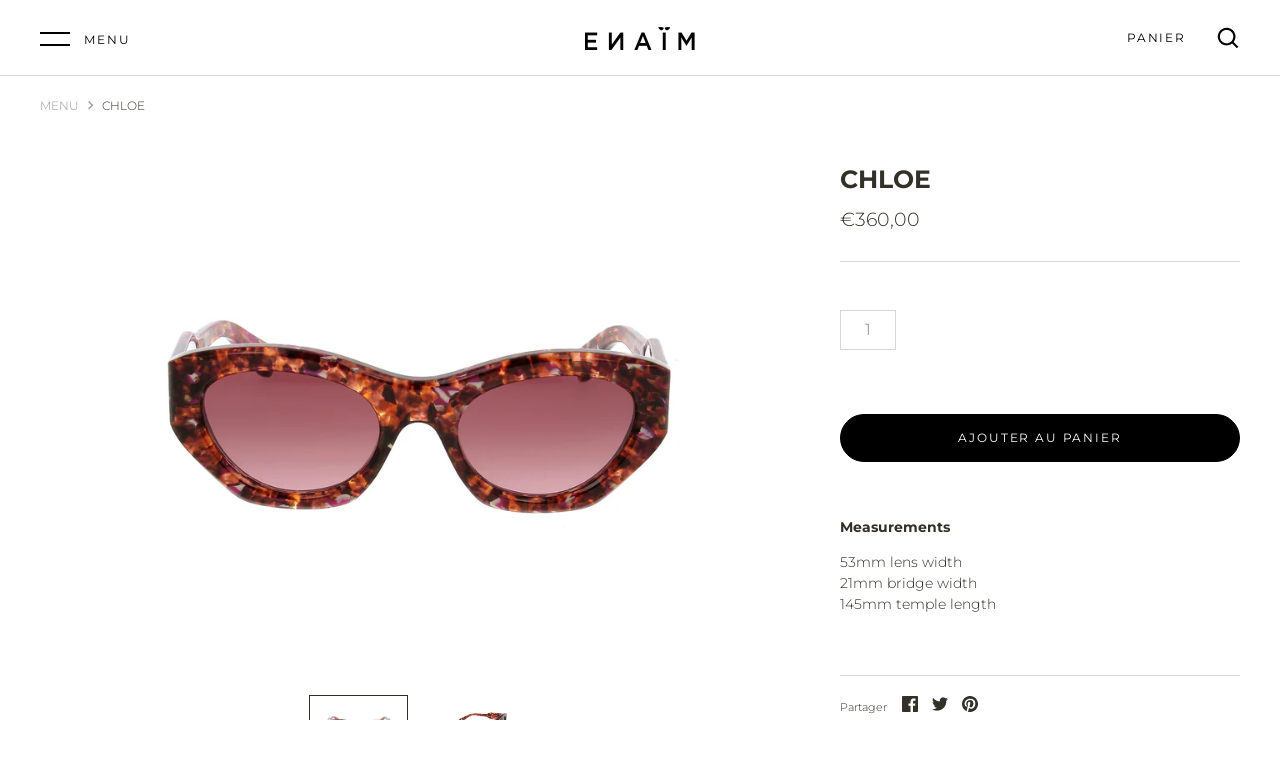

--- FILE ---
content_type: text/html; charset=utf-8
request_url: https://www.enaim.store/products/chloe-142
body_size: 23558
content:
<!doctype html>
<html class="no-js" lang="fr">
<head>
  <meta name="facebook-domain-verification" content="9bf9gkam9yh7b4t0rotoclm573nwn6" />
  <meta name="facebook-domain-verification" content="nzq7le9m9ejx1wems6gqhjl63a8iy2" />
  <!-- Alchemy 3.1.5 -->
  <meta charset="utf-8" />

  <!--[if IE]><meta http-equiv='X-UA-Compatible' content='IE=edge,chrome=1' /><![endif]-->

  <!-- Just Button  -->
  <script src="https://checkout-button-shopify.vercel.app/just-pay-button.js" type="module"></script>
  <link  href="https://checkout-button-shopify.vercel.app/styles.css" rel="stylesheet" crossorigin>
  <!-- End of Just Button  -->

  <title>
    CHLOE &ndash; ENAÏM STORE
  </title>

  
  <meta name="description" content="  Measurements 53mm lens width  21mm bridge width 145mm temple length" />
  

  <link rel="canonical" href="https://www.enaim.store/products/chloe-142" />

  <meta name="viewport" content="width=device-width, initial-scale=1" />
  <meta name="theme-color" content="#000000">

  
  <link rel="shortcut icon" href="//www.enaim.store/cdn/shop/files/en.png?v=1613562533" type="image/png" />
  

  




<meta property="og:site_name" content="ENAÏM STORE">
<meta property="og:url" content="https://www.enaim.store/products/chloe-142">
<meta property="og:title" content="CHLOE">
<meta property="og:type" content="product">
<meta property="og:description" content="  Measurements 53mm lens width  21mm bridge width 145mm temple length">

  <meta property="og:price:amount" content="360,00">
  <meta property="og:price:currency" content="EUR">

<meta property="og:image" content="http://www.enaim.store/cdn/shop/files/ch0220s005-0000_1200x1200.jpg?v=1707569180"><meta property="og:image" content="http://www.enaim.store/cdn/shop/files/ch0220s005-0001_1200x1200.jpg?v=1707569180">
<meta property="og:image:secure_url" content="https://www.enaim.store/cdn/shop/files/ch0220s005-0000_1200x1200.jpg?v=1707569180"><meta property="og:image:secure_url" content="https://www.enaim.store/cdn/shop/files/ch0220s005-0001_1200x1200.jpg?v=1707569180">


<meta name="twitter:card" content="summary_large_image">
<meta name="twitter:title" content="CHLOE">
<meta name="twitter:description" content="  Measurements 53mm lens width  21mm bridge width 145mm temple length">


  

  <script>
    window.addEventListener('globoFilterRenderSearchCompleted', function () {
        setTimeout(function(){
          $('.gl-d-searchbox-input').focus();
        }, 600);
    });
    window.addEventListener('globoFilterCloseSearchCompleted', function () {
        if($('.open-search').length)
        $('.open-search').removeClass('open-search');
    });
  </script>

<script>window.performance && window.performance.mark && window.performance.mark('shopify.content_for_header.start');</script><meta name="facebook-domain-verification" content="9bf9gkam9yh7b4t0rotoclm573nwn6">
<meta name="facebook-domain-verification" content="a7ife341xw47tf122xmtfg3finj1na">
<meta name="facebook-domain-verification" content="c8zcwj5wcy9gprb1lho4xgg7m76n6x">
<meta name="facebook-domain-verification" content="y91l6zehisr26l228d5w8ik6320l3f">
<meta name="facebook-domain-verification" content="nzq7le9m9ejx1wems6gqhjl63a8iy2">
<meta name="google-site-verification" content="e53y9OUHdZQq7w9ua39pgSR8PJMfYIn8XK5rD2HW4lk">
<meta id="shopify-digital-wallet" name="shopify-digital-wallet" content="/2610102383/digital_wallets/dialog">
<meta name="shopify-checkout-api-token" content="619b29aa844087531dd6484347716205">
<meta id="in-context-paypal-metadata" data-shop-id="2610102383" data-venmo-supported="false" data-environment="production" data-locale="fr_FR" data-paypal-v4="true" data-currency="EUR">
<link rel="alternate" hreflang="x-default" href="https://www.enaim.store/products/chloe-142">
<link rel="alternate" hreflang="fr" href="https://www.enaim.store/products/chloe-142">
<link rel="alternate" hreflang="en" href="https://www.enaim.store/en/products/chloe-142">
<link rel="alternate" type="application/json+oembed" href="https://www.enaim.store/products/chloe-142.oembed">
<script async="async" src="/checkouts/internal/preloads.js?locale=fr-FR"></script>
<link rel="preconnect" href="https://shop.app" crossorigin="anonymous">
<script async="async" src="https://shop.app/checkouts/internal/preloads.js?locale=fr-FR&shop_id=2610102383" crossorigin="anonymous"></script>
<script id="apple-pay-shop-capabilities" type="application/json">{"shopId":2610102383,"countryCode":"FR","currencyCode":"EUR","merchantCapabilities":["supports3DS"],"merchantId":"gid:\/\/shopify\/Shop\/2610102383","merchantName":"ENAÏM STORE","requiredBillingContactFields":["postalAddress","email","phone"],"requiredShippingContactFields":["postalAddress","email","phone"],"shippingType":"shipping","supportedNetworks":["visa","masterCard","amex","maestro"],"total":{"type":"pending","label":"ENAÏM STORE","amount":"1.00"},"shopifyPaymentsEnabled":true,"supportsSubscriptions":true}</script>
<script id="shopify-features" type="application/json">{"accessToken":"619b29aa844087531dd6484347716205","betas":["rich-media-storefront-analytics"],"domain":"www.enaim.store","predictiveSearch":true,"shopId":2610102383,"locale":"fr"}</script>
<script>var Shopify = Shopify || {};
Shopify.shop = "enaim.myshopify.com";
Shopify.locale = "fr";
Shopify.currency = {"active":"EUR","rate":"1.0"};
Shopify.country = "FR";
Shopify.theme = {"name":"ENAIM LIVE THEME [Clearpay 7\/21\/22]","id":134274777347,"schema_name":"Alchemy","schema_version":"3.1.5","theme_store_id":657,"role":"main"};
Shopify.theme.handle = "null";
Shopify.theme.style = {"id":null,"handle":null};
Shopify.cdnHost = "www.enaim.store/cdn";
Shopify.routes = Shopify.routes || {};
Shopify.routes.root = "/";</script>
<script type="module">!function(o){(o.Shopify=o.Shopify||{}).modules=!0}(window);</script>
<script>!function(o){function n(){var o=[];function n(){o.push(Array.prototype.slice.apply(arguments))}return n.q=o,n}var t=o.Shopify=o.Shopify||{};t.loadFeatures=n(),t.autoloadFeatures=n()}(window);</script>
<script>
  window.ShopifyPay = window.ShopifyPay || {};
  window.ShopifyPay.apiHost = "shop.app\/pay";
  window.ShopifyPay.redirectState = null;
</script>
<script id="shop-js-analytics" type="application/json">{"pageType":"product"}</script>
<script defer="defer" async type="module" src="//www.enaim.store/cdn/shopifycloud/shop-js/modules/v2/client.init-shop-cart-sync_INwxTpsh.fr.esm.js"></script>
<script defer="defer" async type="module" src="//www.enaim.store/cdn/shopifycloud/shop-js/modules/v2/chunk.common_YNAa1F1g.esm.js"></script>
<script type="module">
  await import("//www.enaim.store/cdn/shopifycloud/shop-js/modules/v2/client.init-shop-cart-sync_INwxTpsh.fr.esm.js");
await import("//www.enaim.store/cdn/shopifycloud/shop-js/modules/v2/chunk.common_YNAa1F1g.esm.js");

  window.Shopify.SignInWithShop?.initShopCartSync?.({"fedCMEnabled":true,"windoidEnabled":true});

</script>
<script>
  window.Shopify = window.Shopify || {};
  if (!window.Shopify.featureAssets) window.Shopify.featureAssets = {};
  window.Shopify.featureAssets['shop-js'] = {"shop-cart-sync":["modules/v2/client.shop-cart-sync_BVs4vSl-.fr.esm.js","modules/v2/chunk.common_YNAa1F1g.esm.js"],"init-fed-cm":["modules/v2/client.init-fed-cm_CEmYoMXU.fr.esm.js","modules/v2/chunk.common_YNAa1F1g.esm.js"],"shop-button":["modules/v2/client.shop-button_BhVpOdEY.fr.esm.js","modules/v2/chunk.common_YNAa1F1g.esm.js"],"init-windoid":["modules/v2/client.init-windoid_DVncJssP.fr.esm.js","modules/v2/chunk.common_YNAa1F1g.esm.js"],"shop-cash-offers":["modules/v2/client.shop-cash-offers_CD5ChB-w.fr.esm.js","modules/v2/chunk.common_YNAa1F1g.esm.js","modules/v2/chunk.modal_DXhkN-5p.esm.js"],"shop-toast-manager":["modules/v2/client.shop-toast-manager_CMZA41xP.fr.esm.js","modules/v2/chunk.common_YNAa1F1g.esm.js"],"init-shop-email-lookup-coordinator":["modules/v2/client.init-shop-email-lookup-coordinator_Dxg3Qq63.fr.esm.js","modules/v2/chunk.common_YNAa1F1g.esm.js"],"pay-button":["modules/v2/client.pay-button_CApwTr-J.fr.esm.js","modules/v2/chunk.common_YNAa1F1g.esm.js"],"avatar":["modules/v2/client.avatar_BTnouDA3.fr.esm.js"],"init-shop-cart-sync":["modules/v2/client.init-shop-cart-sync_INwxTpsh.fr.esm.js","modules/v2/chunk.common_YNAa1F1g.esm.js"],"shop-login-button":["modules/v2/client.shop-login-button_Ctct7BR2.fr.esm.js","modules/v2/chunk.common_YNAa1F1g.esm.js","modules/v2/chunk.modal_DXhkN-5p.esm.js"],"init-customer-accounts-sign-up":["modules/v2/client.init-customer-accounts-sign-up_DTysEz83.fr.esm.js","modules/v2/client.shop-login-button_Ctct7BR2.fr.esm.js","modules/v2/chunk.common_YNAa1F1g.esm.js","modules/v2/chunk.modal_DXhkN-5p.esm.js"],"init-shop-for-new-customer-accounts":["modules/v2/client.init-shop-for-new-customer-accounts_wbmNjFX3.fr.esm.js","modules/v2/client.shop-login-button_Ctct7BR2.fr.esm.js","modules/v2/chunk.common_YNAa1F1g.esm.js","modules/v2/chunk.modal_DXhkN-5p.esm.js"],"init-customer-accounts":["modules/v2/client.init-customer-accounts_DqpN27KS.fr.esm.js","modules/v2/client.shop-login-button_Ctct7BR2.fr.esm.js","modules/v2/chunk.common_YNAa1F1g.esm.js","modules/v2/chunk.modal_DXhkN-5p.esm.js"],"shop-follow-button":["modules/v2/client.shop-follow-button_CBz8VXaE.fr.esm.js","modules/v2/chunk.common_YNAa1F1g.esm.js","modules/v2/chunk.modal_DXhkN-5p.esm.js"],"lead-capture":["modules/v2/client.lead-capture_Bo6pQGej.fr.esm.js","modules/v2/chunk.common_YNAa1F1g.esm.js","modules/v2/chunk.modal_DXhkN-5p.esm.js"],"checkout-modal":["modules/v2/client.checkout-modal_B_8gz53b.fr.esm.js","modules/v2/chunk.common_YNAa1F1g.esm.js","modules/v2/chunk.modal_DXhkN-5p.esm.js"],"shop-login":["modules/v2/client.shop-login_CTIGRVE1.fr.esm.js","modules/v2/chunk.common_YNAa1F1g.esm.js","modules/v2/chunk.modal_DXhkN-5p.esm.js"],"payment-terms":["modules/v2/client.payment-terms_BUSo56Mg.fr.esm.js","modules/v2/chunk.common_YNAa1F1g.esm.js","modules/v2/chunk.modal_DXhkN-5p.esm.js"]};
</script>
<script>(function() {
  var isLoaded = false;
  function asyncLoad() {
    if (isLoaded) return;
    isLoaded = true;
    var urls = ["https:\/\/cdn.shopify.com\/s\/files\/1\/0026\/1010\/2383\/t\/42\/assets\/globo.filter.init.js?shop=enaim.myshopify.com","https:\/\/ecommplugins-scripts.trustpilot.com\/v2.1\/js\/header.min.js?settings=eyJrZXkiOiJ0REZ6bHVPWjhhTWFSUTJnIiwicyI6InNrdSJ9\u0026shop=enaim.myshopify.com","https:\/\/ecommplugins-trustboxsettings.trustpilot.com\/enaim.myshopify.com.js?settings=1676462520110\u0026shop=enaim.myshopify.com","https:\/\/widget.trustpilot.com\/bootstrap\/v5\/tp.widget.sync.bootstrap.min.js?shop=enaim.myshopify.com","https:\/\/dr4qe3ddw9y32.cloudfront.net\/awin-shopify-integration-code.js?aid=28761\u0026s2s=\u0026v=shopifyApp_2.0.9\u0026ts=1648808134826\u0026shop=enaim.myshopify.com","https:\/\/cookie-bar.salessquad.co.uk\/scripts\/fcb_05d1940436b14c97b07e04b4c568224b.js?shop=enaim.myshopify.com","\/\/cdn.shopify.com\/proxy\/0e2ebb0439e96bf449d9593041e1a650678c71404ff28fa07d085e1d9e428e0b\/s.pandect.es\/scripts\/pandectes-core.js?shop=enaim.myshopify.com\u0026sp-cache-control=cHVibGljLCBtYXgtYWdlPTkwMA","https:\/\/cdn.nfcube.com\/instafeed-74c8f03c48fad88ac6067a29b7582d56.js?shop=enaim.myshopify.com"];
    for (var i = 0; i < urls.length; i++) {
      var s = document.createElement('script');
      s.type = 'text/javascript';
      s.async = true;
      s.src = urls[i];
      var x = document.getElementsByTagName('script')[0];
      x.parentNode.insertBefore(s, x);
    }
  };
  if(window.attachEvent) {
    window.attachEvent('onload', asyncLoad);
  } else {
    window.addEventListener('load', asyncLoad, false);
  }
})();</script>
<script id="__st">var __st={"a":2610102383,"offset":3600,"reqid":"52a1ba2a-c3bd-4311-b5fd-3fbe78ed1208-1768962266","pageurl":"www.enaim.store\/products\/chloe-142","u":"1344b90f69f5","p":"product","rtyp":"product","rid":8677587124554};</script>
<script>window.ShopifyPaypalV4VisibilityTracking = true;</script>
<script id="captcha-bootstrap">!function(){'use strict';const t='contact',e='account',n='new_comment',o=[[t,t],['blogs',n],['comments',n],[t,'customer']],c=[[e,'customer_login'],[e,'guest_login'],[e,'recover_customer_password'],[e,'create_customer']],r=t=>t.map((([t,e])=>`form[action*='/${t}']:not([data-nocaptcha='true']) input[name='form_type'][value='${e}']`)).join(','),a=t=>()=>t?[...document.querySelectorAll(t)].map((t=>t.form)):[];function s(){const t=[...o],e=r(t);return a(e)}const i='password',u='form_key',d=['recaptcha-v3-token','g-recaptcha-response','h-captcha-response',i],f=()=>{try{return window.sessionStorage}catch{return}},m='__shopify_v',_=t=>t.elements[u];function p(t,e,n=!1){try{const o=window.sessionStorage,c=JSON.parse(o.getItem(e)),{data:r}=function(t){const{data:e,action:n}=t;return t[m]||n?{data:e,action:n}:{data:t,action:n}}(c);for(const[e,n]of Object.entries(r))t.elements[e]&&(t.elements[e].value=n);n&&o.removeItem(e)}catch(o){console.error('form repopulation failed',{error:o})}}const l='form_type',E='cptcha';function T(t){t.dataset[E]=!0}const w=window,h=w.document,L='Shopify',v='ce_forms',y='captcha';let A=!1;((t,e)=>{const n=(g='f06e6c50-85a8-45c8-87d0-21a2b65856fe',I='https://cdn.shopify.com/shopifycloud/storefront-forms-hcaptcha/ce_storefront_forms_captcha_hcaptcha.v1.5.2.iife.js',D={infoText:'Protégé par hCaptcha',privacyText:'Confidentialité',termsText:'Conditions'},(t,e,n)=>{const o=w[L][v],c=o.bindForm;if(c)return c(t,g,e,D).then(n);var r;o.q.push([[t,g,e,D],n]),r=I,A||(h.body.append(Object.assign(h.createElement('script'),{id:'captcha-provider',async:!0,src:r})),A=!0)});var g,I,D;w[L]=w[L]||{},w[L][v]=w[L][v]||{},w[L][v].q=[],w[L][y]=w[L][y]||{},w[L][y].protect=function(t,e){n(t,void 0,e),T(t)},Object.freeze(w[L][y]),function(t,e,n,w,h,L){const[v,y,A,g]=function(t,e,n){const i=e?o:[],u=t?c:[],d=[...i,...u],f=r(d),m=r(i),_=r(d.filter((([t,e])=>n.includes(e))));return[a(f),a(m),a(_),s()]}(w,h,L),I=t=>{const e=t.target;return e instanceof HTMLFormElement?e:e&&e.form},D=t=>v().includes(t);t.addEventListener('submit',(t=>{const e=I(t);if(!e)return;const n=D(e)&&!e.dataset.hcaptchaBound&&!e.dataset.recaptchaBound,o=_(e),c=g().includes(e)&&(!o||!o.value);(n||c)&&t.preventDefault(),c&&!n&&(function(t){try{if(!f())return;!function(t){const e=f();if(!e)return;const n=_(t);if(!n)return;const o=n.value;o&&e.removeItem(o)}(t);const e=Array.from(Array(32),(()=>Math.random().toString(36)[2])).join('');!function(t,e){_(t)||t.append(Object.assign(document.createElement('input'),{type:'hidden',name:u})),t.elements[u].value=e}(t,e),function(t,e){const n=f();if(!n)return;const o=[...t.querySelectorAll(`input[type='${i}']`)].map((({name:t})=>t)),c=[...d,...o],r={};for(const[a,s]of new FormData(t).entries())c.includes(a)||(r[a]=s);n.setItem(e,JSON.stringify({[m]:1,action:t.action,data:r}))}(t,e)}catch(e){console.error('failed to persist form',e)}}(e),e.submit())}));const S=(t,e)=>{t&&!t.dataset[E]&&(n(t,e.some((e=>e===t))),T(t))};for(const o of['focusin','change'])t.addEventListener(o,(t=>{const e=I(t);D(e)&&S(e,y())}));const B=e.get('form_key'),M=e.get(l),P=B&&M;t.addEventListener('DOMContentLoaded',(()=>{const t=y();if(P)for(const e of t)e.elements[l].value===M&&p(e,B);[...new Set([...A(),...v().filter((t=>'true'===t.dataset.shopifyCaptcha))])].forEach((e=>S(e,t)))}))}(h,new URLSearchParams(w.location.search),n,t,e,['guest_login'])})(!0,!0)}();</script>
<script integrity="sha256-4kQ18oKyAcykRKYeNunJcIwy7WH5gtpwJnB7kiuLZ1E=" data-source-attribution="shopify.loadfeatures" defer="defer" src="//www.enaim.store/cdn/shopifycloud/storefront/assets/storefront/load_feature-a0a9edcb.js" crossorigin="anonymous"></script>
<script crossorigin="anonymous" defer="defer" src="//www.enaim.store/cdn/shopifycloud/storefront/assets/shopify_pay/storefront-65b4c6d7.js?v=20250812"></script>
<script data-source-attribution="shopify.dynamic_checkout.dynamic.init">var Shopify=Shopify||{};Shopify.PaymentButton=Shopify.PaymentButton||{isStorefrontPortableWallets:!0,init:function(){window.Shopify.PaymentButton.init=function(){};var t=document.createElement("script");t.src="https://www.enaim.store/cdn/shopifycloud/portable-wallets/latest/portable-wallets.fr.js",t.type="module",document.head.appendChild(t)}};
</script>
<script data-source-attribution="shopify.dynamic_checkout.buyer_consent">
  function portableWalletsHideBuyerConsent(e){var t=document.getElementById("shopify-buyer-consent"),n=document.getElementById("shopify-subscription-policy-button");t&&n&&(t.classList.add("hidden"),t.setAttribute("aria-hidden","true"),n.removeEventListener("click",e))}function portableWalletsShowBuyerConsent(e){var t=document.getElementById("shopify-buyer-consent"),n=document.getElementById("shopify-subscription-policy-button");t&&n&&(t.classList.remove("hidden"),t.removeAttribute("aria-hidden"),n.addEventListener("click",e))}window.Shopify?.PaymentButton&&(window.Shopify.PaymentButton.hideBuyerConsent=portableWalletsHideBuyerConsent,window.Shopify.PaymentButton.showBuyerConsent=portableWalletsShowBuyerConsent);
</script>
<script data-source-attribution="shopify.dynamic_checkout.cart.bootstrap">document.addEventListener("DOMContentLoaded",(function(){function t(){return document.querySelector("shopify-accelerated-checkout-cart, shopify-accelerated-checkout")}if(t())Shopify.PaymentButton.init();else{new MutationObserver((function(e,n){t()&&(Shopify.PaymentButton.init(),n.disconnect())})).observe(document.body,{childList:!0,subtree:!0})}}));
</script>
<link id="shopify-accelerated-checkout-styles" rel="stylesheet" media="screen" href="https://www.enaim.store/cdn/shopifycloud/portable-wallets/latest/accelerated-checkout-backwards-compat.css" crossorigin="anonymous">
<style id="shopify-accelerated-checkout-cart">
        #shopify-buyer-consent {
  margin-top: 1em;
  display: inline-block;
  width: 100%;
}

#shopify-buyer-consent.hidden {
  display: none;
}

#shopify-subscription-policy-button {
  background: none;
  border: none;
  padding: 0;
  text-decoration: underline;
  font-size: inherit;
  cursor: pointer;
}

#shopify-subscription-policy-button::before {
  box-shadow: none;
}

      </style>
<script id="sections-script" data-sections="product-recommendations" defer="defer" src="//www.enaim.store/cdn/shop/t/52/compiled_assets/scripts.js?v=4559"></script>
<script>window.performance && window.performance.mark && window.performance.mark('shopify.content_for_header.end');</script>

  <link href="//www.enaim.store/cdn/shop/t/52/assets/styles.css?v=90047362836779841851759333467" rel="stylesheet" type="text/css" media="all" />

  <script src="//ajax.googleapis.com/ajax/libs/jquery/1.10.2/jquery.min.js" type="text/javascript"></script>
  <script>
    document.documentElement.className = document.documentElement.className.replace('no-js', '');
    window.theme = window.theme || {};
    theme.jQuery = jQuery;
    theme.money_format = "€{{amount_with_comma_separator}}";
    theme.money_container = '.theme-money';
    window.lazySizesConfig = window.lazySizesConfig || {
      expFactor: 2.0
    };
    theme.strings = {
      previous: "Précédent",
      next: "Suivant",
      close: "Fermer",
      addressError: "Aucun résultat pour cette adresse",
      addressNoResults: "Aucun résultat pour cette adresse",
      addressQueryLimit: "Translation missing: fr.map.errors.address_query_limit_html",
      authError: "Translation missing: fr.map.errors.auth_error_html",
      priceNonExistent: "Non disponible",
      buttonDefault: "Ajouter au panier",
      buttonNoStock: "Rupture de stock",
      buttonNoVariant: "Non disponible",
      products_product_unit_price_separator: "Translation missing: fr.products.product.unit_price_separator",
      productsListingFrom: "Proposé par",
      searchSeeAll: "Voir tous les résultats",
      cartTermsConfirmation: "Acceptez les conditions générales pour continuer",
      addingToCart: "Ajout au panier",
      addedToCart: "Ajouté au panier ! "
    };
    theme.routes = {
      search_url: '/search',
      cart_add_url: '/cart/add'
    };
    theme.enableOverlapTransition = false;
    theme.productImageAlign = true;
    theme.checkForBannerBehindHeader = function(){
      $(window).off('.bannerBehindHeader');
      var $banner = $('.banner-under-header');
      if($banner.length) {
        $('body').addClass('has-banner');
        $(window).on('load.bannerBehindHeader scroll.bannerBehindHeader bannerBehindHeader.bannerBehindHeader', function(){
          $('body').toggleClass('header-overlapping', $(window).scrollTop() < $banner.outerHeight());
        }).trigger('bannerBehindHeader');
      } else {
        $('body').removeClass('has-banner header-overlapping');
      }
    }
    theme.enableTransitionIn = false;
    
    theme.checkForRevealElements = function(){}
    
  </script>
<script
    src="https://js.afterpay.com/afterpay-1.x.js"
    data-min="4.00"
    data-max="800.00"
    async 
></script>
<link href="https://monorail-edge.shopifysvc.com" rel="dns-prefetch">
<script>(function(){if ("sendBeacon" in navigator && "performance" in window) {try {var session_token_from_headers = performance.getEntriesByType('navigation')[0].serverTiming.find(x => x.name == '_s').description;} catch {var session_token_from_headers = undefined;}var session_cookie_matches = document.cookie.match(/_shopify_s=([^;]*)/);var session_token_from_cookie = session_cookie_matches && session_cookie_matches.length === 2 ? session_cookie_matches[1] : "";var session_token = session_token_from_headers || session_token_from_cookie || "";function handle_abandonment_event(e) {var entries = performance.getEntries().filter(function(entry) {return /monorail-edge.shopifysvc.com/.test(entry.name);});if (!window.abandonment_tracked && entries.length === 0) {window.abandonment_tracked = true;var currentMs = Date.now();var navigation_start = performance.timing.navigationStart;var payload = {shop_id: 2610102383,url: window.location.href,navigation_start,duration: currentMs - navigation_start,session_token,page_type: "product"};window.navigator.sendBeacon("https://monorail-edge.shopifysvc.com/v1/produce", JSON.stringify({schema_id: "online_store_buyer_site_abandonment/1.1",payload: payload,metadata: {event_created_at_ms: currentMs,event_sent_at_ms: currentMs}}));}}window.addEventListener('pagehide', handle_abandonment_event);}}());</script>
<script id="web-pixels-manager-setup">(function e(e,d,r,n,o){if(void 0===o&&(o={}),!Boolean(null===(a=null===(i=window.Shopify)||void 0===i?void 0:i.analytics)||void 0===a?void 0:a.replayQueue)){var i,a;window.Shopify=window.Shopify||{};var t=window.Shopify;t.analytics=t.analytics||{};var s=t.analytics;s.replayQueue=[],s.publish=function(e,d,r){return s.replayQueue.push([e,d,r]),!0};try{self.performance.mark("wpm:start")}catch(e){}var l=function(){var e={modern:/Edge?\/(1{2}[4-9]|1[2-9]\d|[2-9]\d{2}|\d{4,})\.\d+(\.\d+|)|Firefox\/(1{2}[4-9]|1[2-9]\d|[2-9]\d{2}|\d{4,})\.\d+(\.\d+|)|Chrom(ium|e)\/(9{2}|\d{3,})\.\d+(\.\d+|)|(Maci|X1{2}).+ Version\/(15\.\d+|(1[6-9]|[2-9]\d|\d{3,})\.\d+)([,.]\d+|)( \(\w+\)|)( Mobile\/\w+|) Safari\/|Chrome.+OPR\/(9{2}|\d{3,})\.\d+\.\d+|(CPU[ +]OS|iPhone[ +]OS|CPU[ +]iPhone|CPU IPhone OS|CPU iPad OS)[ +]+(15[._]\d+|(1[6-9]|[2-9]\d|\d{3,})[._]\d+)([._]\d+|)|Android:?[ /-](13[3-9]|1[4-9]\d|[2-9]\d{2}|\d{4,})(\.\d+|)(\.\d+|)|Android.+Firefox\/(13[5-9]|1[4-9]\d|[2-9]\d{2}|\d{4,})\.\d+(\.\d+|)|Android.+Chrom(ium|e)\/(13[3-9]|1[4-9]\d|[2-9]\d{2}|\d{4,})\.\d+(\.\d+|)|SamsungBrowser\/([2-9]\d|\d{3,})\.\d+/,legacy:/Edge?\/(1[6-9]|[2-9]\d|\d{3,})\.\d+(\.\d+|)|Firefox\/(5[4-9]|[6-9]\d|\d{3,})\.\d+(\.\d+|)|Chrom(ium|e)\/(5[1-9]|[6-9]\d|\d{3,})\.\d+(\.\d+|)([\d.]+$|.*Safari\/(?![\d.]+ Edge\/[\d.]+$))|(Maci|X1{2}).+ Version\/(10\.\d+|(1[1-9]|[2-9]\d|\d{3,})\.\d+)([,.]\d+|)( \(\w+\)|)( Mobile\/\w+|) Safari\/|Chrome.+OPR\/(3[89]|[4-9]\d|\d{3,})\.\d+\.\d+|(CPU[ +]OS|iPhone[ +]OS|CPU[ +]iPhone|CPU IPhone OS|CPU iPad OS)[ +]+(10[._]\d+|(1[1-9]|[2-9]\d|\d{3,})[._]\d+)([._]\d+|)|Android:?[ /-](13[3-9]|1[4-9]\d|[2-9]\d{2}|\d{4,})(\.\d+|)(\.\d+|)|Mobile Safari.+OPR\/([89]\d|\d{3,})\.\d+\.\d+|Android.+Firefox\/(13[5-9]|1[4-9]\d|[2-9]\d{2}|\d{4,})\.\d+(\.\d+|)|Android.+Chrom(ium|e)\/(13[3-9]|1[4-9]\d|[2-9]\d{2}|\d{4,})\.\d+(\.\d+|)|Android.+(UC? ?Browser|UCWEB|U3)[ /]?(15\.([5-9]|\d{2,})|(1[6-9]|[2-9]\d|\d{3,})\.\d+)\.\d+|SamsungBrowser\/(5\.\d+|([6-9]|\d{2,})\.\d+)|Android.+MQ{2}Browser\/(14(\.(9|\d{2,})|)|(1[5-9]|[2-9]\d|\d{3,})(\.\d+|))(\.\d+|)|K[Aa][Ii]OS\/(3\.\d+|([4-9]|\d{2,})\.\d+)(\.\d+|)/},d=e.modern,r=e.legacy,n=navigator.userAgent;return n.match(d)?"modern":n.match(r)?"legacy":"unknown"}(),u="modern"===l?"modern":"legacy",c=(null!=n?n:{modern:"",legacy:""})[u],f=function(e){return[e.baseUrl,"/wpm","/b",e.hashVersion,"modern"===e.buildTarget?"m":"l",".js"].join("")}({baseUrl:d,hashVersion:r,buildTarget:u}),m=function(e){var d=e.version,r=e.bundleTarget,n=e.surface,o=e.pageUrl,i=e.monorailEndpoint;return{emit:function(e){var a=e.status,t=e.errorMsg,s=(new Date).getTime(),l=JSON.stringify({metadata:{event_sent_at_ms:s},events:[{schema_id:"web_pixels_manager_load/3.1",payload:{version:d,bundle_target:r,page_url:o,status:a,surface:n,error_msg:t},metadata:{event_created_at_ms:s}}]});if(!i)return console&&console.warn&&console.warn("[Web Pixels Manager] No Monorail endpoint provided, skipping logging."),!1;try{return self.navigator.sendBeacon.bind(self.navigator)(i,l)}catch(e){}var u=new XMLHttpRequest;try{return u.open("POST",i,!0),u.setRequestHeader("Content-Type","text/plain"),u.send(l),!0}catch(e){return console&&console.warn&&console.warn("[Web Pixels Manager] Got an unhandled error while logging to Monorail."),!1}}}}({version:r,bundleTarget:l,surface:e.surface,pageUrl:self.location.href,monorailEndpoint:e.monorailEndpoint});try{o.browserTarget=l,function(e){var d=e.src,r=e.async,n=void 0===r||r,o=e.onload,i=e.onerror,a=e.sri,t=e.scriptDataAttributes,s=void 0===t?{}:t,l=document.createElement("script"),u=document.querySelector("head"),c=document.querySelector("body");if(l.async=n,l.src=d,a&&(l.integrity=a,l.crossOrigin="anonymous"),s)for(var f in s)if(Object.prototype.hasOwnProperty.call(s,f))try{l.dataset[f]=s[f]}catch(e){}if(o&&l.addEventListener("load",o),i&&l.addEventListener("error",i),u)u.appendChild(l);else{if(!c)throw new Error("Did not find a head or body element to append the script");c.appendChild(l)}}({src:f,async:!0,onload:function(){if(!function(){var e,d;return Boolean(null===(d=null===(e=window.Shopify)||void 0===e?void 0:e.analytics)||void 0===d?void 0:d.initialized)}()){var d=window.webPixelsManager.init(e)||void 0;if(d){var r=window.Shopify.analytics;r.replayQueue.forEach((function(e){var r=e[0],n=e[1],o=e[2];d.publishCustomEvent(r,n,o)})),r.replayQueue=[],r.publish=d.publishCustomEvent,r.visitor=d.visitor,r.initialized=!0}}},onerror:function(){return m.emit({status:"failed",errorMsg:"".concat(f," has failed to load")})},sri:function(e){var d=/^sha384-[A-Za-z0-9+/=]+$/;return"string"==typeof e&&d.test(e)}(c)?c:"",scriptDataAttributes:o}),m.emit({status:"loading"})}catch(e){m.emit({status:"failed",errorMsg:(null==e?void 0:e.message)||"Unknown error"})}}})({shopId: 2610102383,storefrontBaseUrl: "https://www.enaim.store",extensionsBaseUrl: "https://extensions.shopifycdn.com/cdn/shopifycloud/web-pixels-manager",monorailEndpoint: "https://monorail-edge.shopifysvc.com/unstable/produce_batch",surface: "storefront-renderer",enabledBetaFlags: ["2dca8a86"],webPixelsConfigList: [{"id":"1000112458","configuration":"{\"config\":\"{\\\"pixel_id\\\":\\\"G-PN3R2LZL2V\\\",\\\"target_country\\\":\\\"FR\\\",\\\"gtag_events\\\":[{\\\"type\\\":\\\"search\\\",\\\"action_label\\\":[\\\"G-PN3R2LZL2V\\\",\\\"AW-10963657330\\\/yb9FCIqO9eEDEPLE8Oso\\\"]},{\\\"type\\\":\\\"begin_checkout\\\",\\\"action_label\\\":[\\\"G-PN3R2LZL2V\\\",\\\"AW-10963657330\\\/makjCOSL9eEDEPLE8Oso\\\"]},{\\\"type\\\":\\\"view_item\\\",\\\"action_label\\\":[\\\"G-PN3R2LZL2V\\\",\\\"AW-10963657330\\\/clAcCN6L9eEDEPLE8Oso\\\",\\\"MC-Y9R26RFXFG\\\"]},{\\\"type\\\":\\\"purchase\\\",\\\"action_label\\\":[\\\"G-PN3R2LZL2V\\\",\\\"AW-10963657330\\\/FFbKCNuL9eEDEPLE8Oso\\\",\\\"MC-Y9R26RFXFG\\\"]},{\\\"type\\\":\\\"page_view\\\",\\\"action_label\\\":[\\\"G-PN3R2LZL2V\\\",\\\"AW-10963657330\\\/oRc_CNiL9eEDEPLE8Oso\\\",\\\"MC-Y9R26RFXFG\\\"]},{\\\"type\\\":\\\"add_payment_info\\\",\\\"action_label\\\":[\\\"G-PN3R2LZL2V\\\",\\\"AW-10963657330\\\/1xpLCI2O9eEDEPLE8Oso\\\"]},{\\\"type\\\":\\\"add_to_cart\\\",\\\"action_label\\\":[\\\"G-PN3R2LZL2V\\\",\\\"AW-10963657330\\\/SM1qCOGL9eEDEPLE8Oso\\\"]}],\\\"enable_monitoring_mode\\\":false}\"}","eventPayloadVersion":"v1","runtimeContext":"OPEN","scriptVersion":"b2a88bafab3e21179ed38636efcd8a93","type":"APP","apiClientId":1780363,"privacyPurposes":[],"dataSharingAdjustments":{"protectedCustomerApprovalScopes":["read_customer_address","read_customer_email","read_customer_name","read_customer_personal_data","read_customer_phone"]}},{"id":"768409930","configuration":"{\"pixelCode\":\"CC2FFFRC77UEDDF4VDTG\"}","eventPayloadVersion":"v1","runtimeContext":"STRICT","scriptVersion":"22e92c2ad45662f435e4801458fb78cc","type":"APP","apiClientId":4383523,"privacyPurposes":["ANALYTICS","MARKETING","SALE_OF_DATA"],"dataSharingAdjustments":{"protectedCustomerApprovalScopes":["read_customer_address","read_customer_email","read_customer_name","read_customer_personal_data","read_customer_phone"]}},{"id":"330596682","configuration":"{\"pixel_id\":\"617158703066874\",\"pixel_type\":\"facebook_pixel\",\"metaapp_system_user_token\":\"-\"}","eventPayloadVersion":"v1","runtimeContext":"OPEN","scriptVersion":"ca16bc87fe92b6042fbaa3acc2fbdaa6","type":"APP","apiClientId":2329312,"privacyPurposes":["ANALYTICS","MARKETING","SALE_OF_DATA"],"dataSharingAdjustments":{"protectedCustomerApprovalScopes":["read_customer_address","read_customer_email","read_customer_name","read_customer_personal_data","read_customer_phone"]}},{"id":"shopify-app-pixel","configuration":"{}","eventPayloadVersion":"v1","runtimeContext":"STRICT","scriptVersion":"0450","apiClientId":"shopify-pixel","type":"APP","privacyPurposes":["ANALYTICS","MARKETING"]},{"id":"shopify-custom-pixel","eventPayloadVersion":"v1","runtimeContext":"LAX","scriptVersion":"0450","apiClientId":"shopify-pixel","type":"CUSTOM","privacyPurposes":["ANALYTICS","MARKETING"]}],isMerchantRequest: false,initData: {"shop":{"name":"ENAÏM STORE","paymentSettings":{"currencyCode":"EUR"},"myshopifyDomain":"enaim.myshopify.com","countryCode":"FR","storefrontUrl":"https:\/\/www.enaim.store"},"customer":null,"cart":null,"checkout":null,"productVariants":[{"price":{"amount":360.0,"currencyCode":"EUR"},"product":{"title":"CHLOE","vendor":"ENAÏM","id":"8677587124554","untranslatedTitle":"CHLOE","url":"\/products\/chloe-142","type":""},"id":"47639736516938","image":{"src":"\/\/www.enaim.store\/cdn\/shop\/files\/ch0220s005-0000.jpg?v=1707569180"},"sku":"CH0220S 005","title":"Default Title","untranslatedTitle":"Default Title"}],"purchasingCompany":null},},"https://www.enaim.store/cdn","fcfee988w5aeb613cpc8e4bc33m6693e112",{"modern":"","legacy":""},{"shopId":"2610102383","storefrontBaseUrl":"https:\/\/www.enaim.store","extensionBaseUrl":"https:\/\/extensions.shopifycdn.com\/cdn\/shopifycloud\/web-pixels-manager","surface":"storefront-renderer","enabledBetaFlags":"[\"2dca8a86\"]","isMerchantRequest":"false","hashVersion":"fcfee988w5aeb613cpc8e4bc33m6693e112","publish":"custom","events":"[[\"page_viewed\",{}],[\"product_viewed\",{\"productVariant\":{\"price\":{\"amount\":360.0,\"currencyCode\":\"EUR\"},\"product\":{\"title\":\"CHLOE\",\"vendor\":\"ENAÏM\",\"id\":\"8677587124554\",\"untranslatedTitle\":\"CHLOE\",\"url\":\"\/products\/chloe-142\",\"type\":\"\"},\"id\":\"47639736516938\",\"image\":{\"src\":\"\/\/www.enaim.store\/cdn\/shop\/files\/ch0220s005-0000.jpg?v=1707569180\"},\"sku\":\"CH0220S 005\",\"title\":\"Default Title\",\"untranslatedTitle\":\"Default Title\"}}]]"});</script><script>
  window.ShopifyAnalytics = window.ShopifyAnalytics || {};
  window.ShopifyAnalytics.meta = window.ShopifyAnalytics.meta || {};
  window.ShopifyAnalytics.meta.currency = 'EUR';
  var meta = {"product":{"id":8677587124554,"gid":"gid:\/\/shopify\/Product\/8677587124554","vendor":"ENAÏM","type":"","handle":"chloe-142","variants":[{"id":47639736516938,"price":36000,"name":"CHLOE","public_title":null,"sku":"CH0220S 005"}],"remote":false},"page":{"pageType":"product","resourceType":"product","resourceId":8677587124554,"requestId":"52a1ba2a-c3bd-4311-b5fd-3fbe78ed1208-1768962266"}};
  for (var attr in meta) {
    window.ShopifyAnalytics.meta[attr] = meta[attr];
  }
</script>
<script class="analytics">
  (function () {
    var customDocumentWrite = function(content) {
      var jquery = null;

      if (window.jQuery) {
        jquery = window.jQuery;
      } else if (window.Checkout && window.Checkout.$) {
        jquery = window.Checkout.$;
      }

      if (jquery) {
        jquery('body').append(content);
      }
    };

    var hasLoggedConversion = function(token) {
      if (token) {
        return document.cookie.indexOf('loggedConversion=' + token) !== -1;
      }
      return false;
    }

    var setCookieIfConversion = function(token) {
      if (token) {
        var twoMonthsFromNow = new Date(Date.now());
        twoMonthsFromNow.setMonth(twoMonthsFromNow.getMonth() + 2);

        document.cookie = 'loggedConversion=' + token + '; expires=' + twoMonthsFromNow;
      }
    }

    var trekkie = window.ShopifyAnalytics.lib = window.trekkie = window.trekkie || [];
    if (trekkie.integrations) {
      return;
    }
    trekkie.methods = [
      'identify',
      'page',
      'ready',
      'track',
      'trackForm',
      'trackLink'
    ];
    trekkie.factory = function(method) {
      return function() {
        var args = Array.prototype.slice.call(arguments);
        args.unshift(method);
        trekkie.push(args);
        return trekkie;
      };
    };
    for (var i = 0; i < trekkie.methods.length; i++) {
      var key = trekkie.methods[i];
      trekkie[key] = trekkie.factory(key);
    }
    trekkie.load = function(config) {
      trekkie.config = config || {};
      trekkie.config.initialDocumentCookie = document.cookie;
      var first = document.getElementsByTagName('script')[0];
      var script = document.createElement('script');
      script.type = 'text/javascript';
      script.onerror = function(e) {
        var scriptFallback = document.createElement('script');
        scriptFallback.type = 'text/javascript';
        scriptFallback.onerror = function(error) {
                var Monorail = {
      produce: function produce(monorailDomain, schemaId, payload) {
        var currentMs = new Date().getTime();
        var event = {
          schema_id: schemaId,
          payload: payload,
          metadata: {
            event_created_at_ms: currentMs,
            event_sent_at_ms: currentMs
          }
        };
        return Monorail.sendRequest("https://" + monorailDomain + "/v1/produce", JSON.stringify(event));
      },
      sendRequest: function sendRequest(endpointUrl, payload) {
        // Try the sendBeacon API
        if (window && window.navigator && typeof window.navigator.sendBeacon === 'function' && typeof window.Blob === 'function' && !Monorail.isIos12()) {
          var blobData = new window.Blob([payload], {
            type: 'text/plain'
          });

          if (window.navigator.sendBeacon(endpointUrl, blobData)) {
            return true;
          } // sendBeacon was not successful

        } // XHR beacon

        var xhr = new XMLHttpRequest();

        try {
          xhr.open('POST', endpointUrl);
          xhr.setRequestHeader('Content-Type', 'text/plain');
          xhr.send(payload);
        } catch (e) {
          console.log(e);
        }

        return false;
      },
      isIos12: function isIos12() {
        return window.navigator.userAgent.lastIndexOf('iPhone; CPU iPhone OS 12_') !== -1 || window.navigator.userAgent.lastIndexOf('iPad; CPU OS 12_') !== -1;
      }
    };
    Monorail.produce('monorail-edge.shopifysvc.com',
      'trekkie_storefront_load_errors/1.1',
      {shop_id: 2610102383,
      theme_id: 134274777347,
      app_name: "storefront",
      context_url: window.location.href,
      source_url: "//www.enaim.store/cdn/s/trekkie.storefront.cd680fe47e6c39ca5d5df5f0a32d569bc48c0f27.min.js"});

        };
        scriptFallback.async = true;
        scriptFallback.src = '//www.enaim.store/cdn/s/trekkie.storefront.cd680fe47e6c39ca5d5df5f0a32d569bc48c0f27.min.js';
        first.parentNode.insertBefore(scriptFallback, first);
      };
      script.async = true;
      script.src = '//www.enaim.store/cdn/s/trekkie.storefront.cd680fe47e6c39ca5d5df5f0a32d569bc48c0f27.min.js';
      first.parentNode.insertBefore(script, first);
    };
    trekkie.load(
      {"Trekkie":{"appName":"storefront","development":false,"defaultAttributes":{"shopId":2610102383,"isMerchantRequest":null,"themeId":134274777347,"themeCityHash":"6715791433987372453","contentLanguage":"fr","currency":"EUR","eventMetadataId":"b5e37292-ac2d-44c7-97f1-2ff9a21ee529"},"isServerSideCookieWritingEnabled":true,"monorailRegion":"shop_domain","enabledBetaFlags":["65f19447"]},"Session Attribution":{},"S2S":{"facebookCapiEnabled":true,"source":"trekkie-storefront-renderer","apiClientId":580111}}
    );

    var loaded = false;
    trekkie.ready(function() {
      if (loaded) return;
      loaded = true;

      window.ShopifyAnalytics.lib = window.trekkie;

      var originalDocumentWrite = document.write;
      document.write = customDocumentWrite;
      try { window.ShopifyAnalytics.merchantGoogleAnalytics.call(this); } catch(error) {};
      document.write = originalDocumentWrite;

      window.ShopifyAnalytics.lib.page(null,{"pageType":"product","resourceType":"product","resourceId":8677587124554,"requestId":"52a1ba2a-c3bd-4311-b5fd-3fbe78ed1208-1768962266","shopifyEmitted":true});

      var match = window.location.pathname.match(/checkouts\/(.+)\/(thank_you|post_purchase)/)
      var token = match? match[1]: undefined;
      if (!hasLoggedConversion(token)) {
        setCookieIfConversion(token);
        window.ShopifyAnalytics.lib.track("Viewed Product",{"currency":"EUR","variantId":47639736516938,"productId":8677587124554,"productGid":"gid:\/\/shopify\/Product\/8677587124554","name":"CHLOE","price":"360.00","sku":"CH0220S 005","brand":"ENAÏM","variant":null,"category":"","nonInteraction":true,"remote":false},undefined,undefined,{"shopifyEmitted":true});
      window.ShopifyAnalytics.lib.track("monorail:\/\/trekkie_storefront_viewed_product\/1.1",{"currency":"EUR","variantId":47639736516938,"productId":8677587124554,"productGid":"gid:\/\/shopify\/Product\/8677587124554","name":"CHLOE","price":"360.00","sku":"CH0220S 005","brand":"ENAÏM","variant":null,"category":"","nonInteraction":true,"remote":false,"referer":"https:\/\/www.enaim.store\/products\/chloe-142"});
      }
    });


        var eventsListenerScript = document.createElement('script');
        eventsListenerScript.async = true;
        eventsListenerScript.src = "//www.enaim.store/cdn/shopifycloud/storefront/assets/shop_events_listener-3da45d37.js";
        document.getElementsByTagName('head')[0].appendChild(eventsListenerScript);

})();</script>
  <script>
  if (!window.ga || (window.ga && typeof window.ga !== 'function')) {
    window.ga = function ga() {
      (window.ga.q = window.ga.q || []).push(arguments);
      if (window.Shopify && window.Shopify.analytics && typeof window.Shopify.analytics.publish === 'function') {
        window.Shopify.analytics.publish("ga_stub_called", {}, {sendTo: "google_osp_migration"});
      }
      console.error("Shopify's Google Analytics stub called with:", Array.from(arguments), "\nSee https://help.shopify.com/manual/promoting-marketing/pixels/pixel-migration#google for more information.");
    };
    if (window.Shopify && window.Shopify.analytics && typeof window.Shopify.analytics.publish === 'function') {
      window.Shopify.analytics.publish("ga_stub_initialized", {}, {sendTo: "google_osp_migration"});
    }
  }
</script>
<script
  defer
  src="https://www.enaim.store/cdn/shopifycloud/perf-kit/shopify-perf-kit-3.0.4.min.js"
  data-application="storefront-renderer"
  data-shop-id="2610102383"
  data-render-region="gcp-us-east1"
  data-page-type="product"
  data-theme-instance-id="134274777347"
  data-theme-name="Alchemy"
  data-theme-version="3.1.5"
  data-monorail-region="shop_domain"
  data-resource-timing-sampling-rate="10"
  data-shs="true"
  data-shs-beacon="true"
  data-shs-export-with-fetch="true"
  data-shs-logs-sample-rate="1"
  data-shs-beacon-endpoint="https://www.enaim.store/api/collect"
></script>
</head>

<body id="chloe" class="template-product" >
<div id="shopify-section-elyn-pop-up" class="shopify-section">

</div>
  <a class="skip-link visually-hidden" target="blank" href="#main">Passer</a>

  <div id="shopify-section-announcement" class="shopify-section">
</div>

  <div id="shopify-section-header" class="shopify-section shopify-section--header"><style data-shopify>
.pageheader .logo { max-width: 110px }.scrolled-down .pageheader .logo { max-width: 83px }.has-banner .banner-image-container .feature-page-title { margin-top: 23px }
    .banner-under-header .banner-image.flexible-height .overlay .innest { padding-top: 23px }
    @media (min-width: 768px) {
      .banner-under-header .banner-image.fixed-height .overlay .innest { padding-top: 23px }
    }.shopify-section--header {
    position: -webkit-sticky;
    position: sticky;
  }</style>
<div data-section-type="header">
  <div id="main-menu">
    <div class="main-menu-inner">
      <div class="main-menu-upper">
        <a class="main-menu-toggle" href="#" aria-controls="main-menu"><svg fill="currentColor" height="24" viewBox="0 0 24 24" width="24" xmlns="http://www.w3.org/2000/svg">
  <title>Close</title>
  <path d="M19 6.41L17.59 5 12 10.59 6.41 5 5 6.41 10.59 12 5 17.59 6.41 19 12 13.41 17.59 19 19 17.59 13.41 12z"/>
</svg></a>
      </div>
      <div class="main-menu-panel-wrapper">
        <div class="main-menu-panel" id="main-menu-panel">
          <ul class="main-menu-links" role="navigation" aria-label="Primaire"><li class="main-menu-list-item has-children">
                <a class="main-menu-link" href="/collections/our-exclusive-picks" aria-haspopup="true" aria-controls="main-menu-panel-1">NOUVEAUTÉS</a><div class="child-indicator">
                    <div class="child-indicator__primary"><svg xmlns="http://www.w3.org/2000/svg" width="100" height="100" viewBox="0 0 24 24" fill="none" stroke="currentColor" stroke-width="2" stroke-linecap="square" stroke-linejoin="arcs"><circle cx="5" cy="12" r="1"></circle><circle cx="12" cy="12" r="1"></circle><circle cx="19" cy="12" r="1"></circle></svg>
</div>
                    <div class="child-indicator__secondary"><svg xmlns="http://www.w3.org/2000/svg" width="100" height="100" viewBox="0 0 24 24" fill="none" stroke="currentColor" stroke-width="2" stroke-linecap="square" stroke-linejoin="arcs"><path d="M5 12h13M12 5l7 7-7 7"/></svg>
</div>
                  </div></li><li class="main-menu-list-item has-children">
                <a class="main-menu-link" href="/collections" aria-haspopup="true" aria-controls="main-menu-panel-2">CREATEURS</a><div class="child-indicator">
                    <div class="child-indicator__primary"><svg xmlns="http://www.w3.org/2000/svg" width="100" height="100" viewBox="0 0 24 24" fill="none" stroke="currentColor" stroke-width="2" stroke-linecap="square" stroke-linejoin="arcs"><circle cx="5" cy="12" r="1"></circle><circle cx="12" cy="12" r="1"></circle><circle cx="19" cy="12" r="1"></circle></svg>
</div>
                    <div class="child-indicator__secondary"><svg xmlns="http://www.w3.org/2000/svg" width="100" height="100" viewBox="0 0 24 24" fill="none" stroke="currentColor" stroke-width="2" stroke-linecap="square" stroke-linejoin="arcs"><path d="M5 12h13M12 5l7 7-7 7"/></svg>
</div>
                  </div></li><li class="main-menu-list-item has-children">
                <a class="main-menu-link" href="/collections/sunglasses" aria-haspopup="true" aria-controls="main-menu-panel-3">SOLAIRES</a><div class="child-indicator">
                    <div class="child-indicator__primary"><svg xmlns="http://www.w3.org/2000/svg" width="100" height="100" viewBox="0 0 24 24" fill="none" stroke="currentColor" stroke-width="2" stroke-linecap="square" stroke-linejoin="arcs"><circle cx="5" cy="12" r="1"></circle><circle cx="12" cy="12" r="1"></circle><circle cx="19" cy="12" r="1"></circle></svg>
</div>
                    <div class="child-indicator__secondary"><svg xmlns="http://www.w3.org/2000/svg" width="100" height="100" viewBox="0 0 24 24" fill="none" stroke="currentColor" stroke-width="2" stroke-linecap="square" stroke-linejoin="arcs"><path d="M5 12h13M12 5l7 7-7 7"/></svg>
</div>
                  </div></li><li class="main-menu-list-item has-children">
                <a class="main-menu-link" href="/collections/eyewear" aria-haspopup="true" aria-controls="main-menu-panel-4">OPTIQUES</a><div class="child-indicator">
                    <div class="child-indicator__primary"><svg xmlns="http://www.w3.org/2000/svg" width="100" height="100" viewBox="0 0 24 24" fill="none" stroke="currentColor" stroke-width="2" stroke-linecap="square" stroke-linejoin="arcs"><circle cx="5" cy="12" r="1"></circle><circle cx="12" cy="12" r="1"></circle><circle cx="19" cy="12" r="1"></circle></svg>
</div>
                    <div class="child-indicator__secondary"><svg xmlns="http://www.w3.org/2000/svg" width="100" height="100" viewBox="0 0 24 24" fill="none" stroke="currentColor" stroke-width="2" stroke-linecap="square" stroke-linejoin="arcs"><path d="M5 12h13M12 5l7 7-7 7"/></svg>
</div>
                  </div></li>
              
                <li class="main-menu-account-link main-menu-list-item"><a class="main-menu-link" href="/account/login">MON PROFIL</a></li>
              
            
          </ul>

          
            <div class="main-menu-section store-localization">
              <form method="post" action="/localization" id="localization_form_header" accept-charset="UTF-8" class="selectors-form" enctype="multipart/form-data"><input type="hidden" name="form_type" value="localization" /><input type="hidden" name="utf8" value="✓" /><input type="hidden" name="_method" value="put" /><input type="hidden" name="return_to" value="/products/chloe-142" /><div class="selectors-form__item">
      <h2 class="visually-hidden" id="lang-heading-header">
        Langue
      </h2>

      <div class="disclosure" data-disclosure-locale>
        <button type="button" class="disclosure__toggle" aria-expanded="false" aria-controls="lang-list" aria-describedby="lang-heading-header" data-disclosure-toggle>
          français
          <span class="disclosure__toggle-arrow" role="presentation"><svg height="24" viewBox="0 0 24 24" width="24" xmlns="http://www.w3.org/2000/svg">
  <title>Down</title>
  <path fill="currentColor" d="M7.41 7.84L12 12.42l4.59-4.58L18 9.25l-6 6-6-6z"/><path d="M0-.75h24v24H0z" fill="none"/>
</svg></span>
        </button>
        <ul id="lang-list-header" class="disclosure-list" data-disclosure-list>
          
            <li class="disclosure-list__item disclosure-list__item--current">
              <a class="disclosure-list__option" href="#" lang="fr" aria-current="true" data-value="fr" data-disclosure-option>
                français
              </a>
            </li>
            <li class="disclosure-list__item ">
              <a class="disclosure-list__option" href="#" lang="en"  data-value="en" data-disclosure-option>
                English
              </a>
            </li></ul>
        <input type="hidden" name="locale_code" id="LocaleSelector-header" value="fr" data-disclosure-input/>
      </div>
    </div></form>
            </div>
          

          

          <div class="main-menu-section main-menu-section--socials">
            

  <div class="social-links ">
    <ul class="social-links__list">
      
      
        <li><a title="Facebook" class="facebook" target="_blank" href="fb.me/enaim.store"><svg width="48px" height="48px" viewBox="0 0 48 48" version="1.1" xmlns="http://www.w3.org/2000/svg" xmlns:xlink="http://www.w3.org/1999/xlink">
    <title>Facebook</title>
    <defs></defs>
    <g stroke="none" stroke-width="1" fill="none" fill-rule="evenodd">
        <g transform="translate(-325.000000, -295.000000)">
            <path d="M350.638355,343 L327.649232,343 C326.185673,343 325,341.813592 325,340.350603 L325,297.649211 C325,296.18585 326.185859,295 327.649232,295 L370.350955,295 C371.813955,295 373,296.18585 373,297.649211 L373,340.350603 C373,341.813778 371.813769,343 370.350955,343 L358.119305,343 L358.119305,324.411755 L364.358521,324.411755 L365.292755,317.167586 L358.119305,317.167586 L358.119305,312.542641 C358.119305,310.445287 358.701712,309.01601 361.70929,309.01601 L365.545311,309.014333 L365.545311,302.535091 C364.881886,302.446808 362.604784,302.24957 359.955552,302.24957 C354.424834,302.24957 350.638355,305.625526 350.638355,311.825209 L350.638355,317.167586 L344.383122,317.167586 L344.383122,324.411755 L350.638355,324.411755 L350.638355,343 L350.638355,343 Z" fill="currentColor"></path>
        </g>
        <g transform="translate(-1417.000000, -472.000000)"></g>
    </g>
</svg></a></li>
      
      
      
      
        <li><a title="Instagram" class="instagram" target="_blank" href="https://instagram.com/enaim.store?igshid=xs2p61dfd0go"><svg width="48px" height="48px" viewBox="0 0 48 48" version="1.1" xmlns="http://www.w3.org/2000/svg" xmlns:xlink="http://www.w3.org/1999/xlink">
    <title>Instagram</title>
    <defs></defs>
    <g stroke="none" stroke-width="1" fill="none" fill-rule="evenodd">
        <g transform="translate(-642.000000, -295.000000)">
            <path d="M666.000048,295 C659.481991,295 658.664686,295.027628 656.104831,295.144427 C653.550311,295.260939 651.805665,295.666687 650.279088,296.260017 C648.700876,296.873258 647.362454,297.693897 646.028128,299.028128 C644.693897,300.362454 643.873258,301.700876 643.260017,303.279088 C642.666687,304.805665 642.260939,306.550311 642.144427,309.104831 C642.027628,311.664686 642,312.481991 642,319.000048 C642,325.518009 642.027628,326.335314 642.144427,328.895169 C642.260939,331.449689 642.666687,333.194335 643.260017,334.720912 C643.873258,336.299124 644.693897,337.637546 646.028128,338.971872 C647.362454,340.306103 648.700876,341.126742 650.279088,341.740079 C651.805665,342.333313 653.550311,342.739061 656.104831,342.855573 C658.664686,342.972372 659.481991,343 666.000048,343 C672.518009,343 673.335314,342.972372 675.895169,342.855573 C678.449689,342.739061 680.194335,342.333313 681.720912,341.740079 C683.299124,341.126742 684.637546,340.306103 685.971872,338.971872 C687.306103,337.637546 688.126742,336.299124 688.740079,334.720912 C689.333313,333.194335 689.739061,331.449689 689.855573,328.895169 C689.972372,326.335314 690,325.518009 690,319.000048 C690,312.481991 689.972372,311.664686 689.855573,309.104831 C689.739061,306.550311 689.333313,304.805665 688.740079,303.279088 C688.126742,301.700876 687.306103,300.362454 685.971872,299.028128 C684.637546,297.693897 683.299124,296.873258 681.720912,296.260017 C680.194335,295.666687 678.449689,295.260939 675.895169,295.144427 C673.335314,295.027628 672.518009,295 666.000048,295 Z M666.000048,299.324317 C672.40826,299.324317 673.167356,299.348801 675.69806,299.464266 C678.038036,299.570966 679.308818,299.961946 680.154513,300.290621 C681.274771,300.725997 682.074262,301.246066 682.91405,302.08595 C683.753934,302.925738 684.274003,303.725229 684.709379,304.845487 C685.038054,305.691182 685.429034,306.961964 685.535734,309.30194 C685.651199,311.832644 685.675683,312.59174 685.675683,319.000048 C685.675683,325.40826 685.651199,326.167356 685.535734,328.69806 C685.429034,331.038036 685.038054,332.308818 684.709379,333.154513 C684.274003,334.274771 683.753934,335.074262 682.91405,335.91405 C682.074262,336.753934 681.274771,337.274003 680.154513,337.709379 C679.308818,338.038054 678.038036,338.429034 675.69806,338.535734 C673.167737,338.651199 672.408736,338.675683 666.000048,338.675683 C659.591264,338.675683 658.832358,338.651199 656.30194,338.535734 C653.961964,338.429034 652.691182,338.038054 651.845487,337.709379 C650.725229,337.274003 649.925738,336.753934 649.08595,335.91405 C648.246161,335.074262 647.725997,334.274771 647.290621,333.154513 C646.961946,332.308818 646.570966,331.038036 646.464266,328.69806 C646.348801,326.167356 646.324317,325.40826 646.324317,319.000048 C646.324317,312.59174 646.348801,311.832644 646.464266,309.30194 C646.570966,306.961964 646.961946,305.691182 647.290621,304.845487 C647.725997,303.725229 648.246066,302.925738 649.08595,302.08595 C649.925738,301.246066 650.725229,300.725997 651.845487,300.290621 C652.691182,299.961946 653.961964,299.570966 656.30194,299.464266 C658.832644,299.348801 659.59174,299.324317 666.000048,299.324317 Z M666.000048,306.675683 C659.193424,306.675683 653.675683,312.193424 653.675683,319.000048 C653.675683,325.806576 659.193424,331.324317 666.000048,331.324317 C672.806576,331.324317 678.324317,325.806576 678.324317,319.000048 C678.324317,312.193424 672.806576,306.675683 666.000048,306.675683 Z M666.000048,327 C661.581701,327 658,323.418299 658,319.000048 C658,314.581701 661.581701,311 666.000048,311 C670.418299,311 674,314.581701 674,319.000048 C674,323.418299 670.418299,327 666.000048,327 Z M681.691284,306.188768 C681.691284,307.779365 680.401829,309.068724 678.811232,309.068724 C677.22073,309.068724 675.931276,307.779365 675.931276,306.188768 C675.931276,304.598171 677.22073,303.308716 678.811232,303.308716 C680.401829,303.308716 681.691284,304.598171 681.691284,306.188768 Z" fill="currentColor"></path>
        </g>
        <g transform="translate(-1734.000000, -472.000000)"></g>
    </g>
</svg></a></li>
      
      

      
    </ul>
  </div>


          </div>
        </div><div class="main-menu-panel main-menu-panel--child main-menu-panel--inactive-right" id="main-menu-panel-1">
              <div class="main-menu-breadcrumbs">
                <span class="main-menu-breadcrumbs__item"><a class="main-menu-breadcrumbs__link" href="#main-menu-panel">MENU</a></span>
                <span class="main-menu-breadcrumbs__divider"><svg xmlns="http://www.w3.org/2000/svg" width="100" height="100" viewBox="0 0 24 24" fill="none" stroke="currentColor" stroke-width="2" stroke-linecap="square" stroke-linejoin="arcs"><path d="M5 12h13M12 5l7 7-7 7"/></svg>
</span>
                <span class="main-menu-breadcrumbs__item">NOUVEAUTÉS</span>
              </div>
              <ul class="main-menu-links"><li class="main-menu-list-item">
                    <a class="main-menu-link" href="/collections/exclusivite-femme" >FEMME.</a></li><li class="main-menu-list-item">
                    <a class="main-menu-link" href="/collections/exclusivite-homme" >HOMME.</a></li><li class="main-menu-list-item">
                    <a class="main-menu-link" href="/collections/our-exclusive-picks" >TOUT VOIR</a></li></ul>
            </div><div class="main-menu-panel main-menu-panel--child main-menu-panel--inactive-right" id="main-menu-panel-2">
              <div class="main-menu-breadcrumbs">
                <span class="main-menu-breadcrumbs__item"><a class="main-menu-breadcrumbs__link" href="#main-menu-panel">MENU</a></span>
                <span class="main-menu-breadcrumbs__divider"><svg xmlns="http://www.w3.org/2000/svg" width="100" height="100" viewBox="0 0 24 24" fill="none" stroke="currentColor" stroke-width="2" stroke-linecap="square" stroke-linejoin="arcs"><path d="M5 12h13M12 5l7 7-7 7"/></svg>
</span>
                <span class="main-menu-breadcrumbs__item">CREATEURS</span>
              </div>
              <ul class="main-menu-links"><li class="main-menu-list-item">
                    <a class="main-menu-link" href="/collections" >TOUT VOIR</a></li><li class="main-menu-list-item">
                    <a class="main-menu-link" href="/collections/balenciaga" >BALENCIAGA.</a></li><li class="main-menu-list-item">
                    <a class="main-menu-link" href="/collections/bali" >BALI.</a></li><li class="main-menu-list-item">
                    <a class="main-menu-link" href="/collections/blyszak" >BLYSZAK.</a></li><li class="main-menu-list-item">
                    <a class="main-menu-link" href="/collections/bottega-veneta" >BOTTEGA VENETA.</a></li><li class="main-menu-list-item">
                    <a class="main-menu-link" href="/collections/boucheron" >BOUCHERON.</a></li><li class="main-menu-list-item">
                    <a class="main-menu-link" href="/collections/bulgari" >BULGARI.</a></li><li class="main-menu-list-item">
                    <a class="main-menu-link" href="/collections/capote" >CAPOTE.</a></li><li class="main-menu-list-item">
                    <a class="main-menu-link" href="/collections/cartier" >CARTIER.</a></li><li class="main-menu-list-item">
                    <a class="main-menu-link" href="/collections/cazal" >CAZAL.</a></li><li class="main-menu-list-item">
                    <a class="main-menu-link" href="/collections/celine" >CELINE.</a></li><li class="main-menu-list-item">
                    <a class="main-menu-link" href="/collections/chimi" >CHIMI.</a></li><li class="main-menu-list-item">
                    <a class="main-menu-link" href="/collections/chloe" >CHLOE.</a></li><li class="main-menu-list-item">
                    <a class="main-menu-link" href="/collections/chopard" >CHOPARD.</a></li><li class="main-menu-list-item">
                    <a class="main-menu-link" href="https://enaim.co/collections/courreges" >COURREGES.</a></li><li class="main-menu-list-item">
                    <a class="main-menu-link" href="/collections/cutler-and-gross" >CUTLER AND GROSS.</a></li><li class="main-menu-list-item">
                    <a class="main-menu-link" href="/collections/dior" >DIOR.</a></li><li class="main-menu-list-item">
                    <a class="main-menu-link" href="/collections/dita" >DITA.</a></li><li class="main-menu-list-item">
                    <a class="main-menu-link" href="/collections/dunhill" >DUNHILL.</a></li><li class="main-menu-list-item">
                    <a class="main-menu-link" href="/collections/elie-saab" >ELIE SAAB.</a></li><li class="main-menu-list-item">
                    <a class="main-menu-link" href="/collections/eyepetizer" >EYEPETIZER.</a></li><li class="main-menu-list-item">
                    <a class="main-menu-link" href="https://enaim.co/collections/eyevan" >EYEVAN.</a></li><li class="main-menu-list-item">
                    <a class="main-menu-link" href="/collections/fendi" >FENDI.</a></li><li class="main-menu-list-item">
                    <a class="main-menu-link" href="/collections/fred" >FRED.</a></li><li class="main-menu-list-item">
                    <a class="main-menu-link" href="/collections/frency-mercury" >FRENCY & MERCURY.</a></li><li class="main-menu-list-item">
                    <a class="main-menu-link" href="/collections/gentle-monster" >GENTLE MONSTER.</a></li><li class="main-menu-list-item">
                    <a class="main-menu-link" href="/collections/givenchy" >GIVENCHY.</a></li><li class="main-menu-list-item">
                    <a class="main-menu-link" href="/collections/gold-wood" >GOLD & WOOD.</a></li><li class="main-menu-list-item">
                    <a class="main-menu-link" href="/collections/grey-ant" >GREY ANT.</a></li><li class="main-menu-list-item">
                    <a class="main-menu-link" href="/collections/gucci" >GUCCI.</a></li><li class="main-menu-list-item">
                    <a class="main-menu-link" href="/collections/jacquemus" >JACQUEMUS.</a></li><li class="main-menu-list-item">
                    <a class="main-menu-link" href="/collections/john-dalia" >JOHN DALIA.</a></li><li class="main-menu-list-item">
                    <a class="main-menu-link" href="/collections/lgr" >L.G.R.</a></li><li class="main-menu-list-item">
                    <a class="main-menu-link" href="/collections/linda-farrow" >LINDA FARROW.</a></li><li class="main-menu-list-item">
                    <a class="main-menu-link" href="/collections/loewe" >LOEWE.</a></li><li class="main-menu-list-item">
                    <a class="main-menu-link" href="/collections/marni" >MARNI.</a></li><li class="main-menu-list-item">
                    <a class="main-menu-link" href="/collections/maybach" >MAYBACH.</a></li><li class="main-menu-list-item">
                    <a class="main-menu-link" href="/collections/miu-miu" >MIU MIU.</a></li><li class="main-menu-list-item">
                    <a class="main-menu-link" href="/collections/mykita" >MYKITA.</a></li><li class="main-menu-list-item">
                    <a class="main-menu-link" href="/collections/nature-of-reality" >NATURE OF REALITY.</a></li><li class="main-menu-list-item">
                    <a class="main-menu-link" href="/collections/oliver-peoples" >OLIVER PEOPLES.</a></li><li class="main-menu-list-item">
                    <a class="main-menu-link" href="/collections/ophy" >OPHY.</a></li><li class="main-menu-list-item">
                    <a class="main-menu-link" href="https://enaim.co/collections/pomellato" >POMELLATO.</a></li><li class="main-menu-list-item">
                    <a class="main-menu-link" href="/collections/prada" >PRADA.</a></li><li class="main-menu-list-item">
                    <a class="main-menu-link" href="/collections/retrospecs" >RETROSPECS.</a></li><li class="main-menu-list-item">
                    <a class="main-menu-link" href="/collections/roberto-cavalli" >ROBERTO CAVALLI.</a></li><li class="main-menu-list-item">
                    <a class="main-menu-link" href="/collections/saint-laurent" >SAINT LAURENT.</a></li><li class="main-menu-list-item">
                    <a class="main-menu-link" href="/collections/salvatore-ferragamo" >SALVATORE FERRAGAMO.</a></li><li class="main-menu-list-item">
                    <a class="main-menu-link" href="/collections/sunday-somewhere" >SUNDAY SOMEWHERE.</a></li><li class="main-menu-list-item">
                    <a class="main-menu-link" href="/collections/thierry-lasry" >THIERRY LASRY.</a></li><li class="main-menu-list-item">
                    <a class="main-menu-link" href="/collections/tom-browne" >THOM BROWNE.</a></li><li class="main-menu-list-item">
                    <a class="main-menu-link" href="/collections/valentino" >VALENTINO.</a></li><li class="main-menu-list-item">
                    <a class="main-menu-link" href="/collections/victoria-beckham" >VICTORIA BECKHAM.</a></li><li class="main-menu-list-item">
                    <a class="main-menu-link" href="/collections/zilli" >ZILLI.</a></li></ul>
            </div><div class="main-menu-panel main-menu-panel--child main-menu-panel--inactive-right" id="main-menu-panel-3">
              <div class="main-menu-breadcrumbs">
                <span class="main-menu-breadcrumbs__item"><a class="main-menu-breadcrumbs__link" href="#main-menu-panel">MENU</a></span>
                <span class="main-menu-breadcrumbs__divider"><svg xmlns="http://www.w3.org/2000/svg" width="100" height="100" viewBox="0 0 24 24" fill="none" stroke="currentColor" stroke-width="2" stroke-linecap="square" stroke-linejoin="arcs"><path d="M5 12h13M12 5l7 7-7 7"/></svg>
</span>
                <span class="main-menu-breadcrumbs__item">SOLAIRES</span>
              </div>
              <ul class="main-menu-links"><li class="main-menu-list-item">
                    <a class="main-menu-link" href="/collections/sunglasses" >TOUT VOIR</a></li><li class="main-menu-list-item">
                    <a class="main-menu-link" href="/collections/shop-solaires-femme" >FEMME.</a></li><li class="main-menu-list-item">
                    <a class="main-menu-link" href="/collections/shop-solaires-homme" >HOMME.</a></li></ul>
            </div><div class="main-menu-panel main-menu-panel--child main-menu-panel--inactive-right" id="main-menu-panel-4">
              <div class="main-menu-breadcrumbs">
                <span class="main-menu-breadcrumbs__item"><a class="main-menu-breadcrumbs__link" href="#main-menu-panel">MENU</a></span>
                <span class="main-menu-breadcrumbs__divider"><svg xmlns="http://www.w3.org/2000/svg" width="100" height="100" viewBox="0 0 24 24" fill="none" stroke="currentColor" stroke-width="2" stroke-linecap="square" stroke-linejoin="arcs"><path d="M5 12h13M12 5l7 7-7 7"/></svg>
</span>
                <span class="main-menu-breadcrumbs__item">OPTIQUES</span>
              </div>
              <ul class="main-menu-links"><li class="main-menu-list-item">
                    <a class="main-menu-link" href="/collections/eyewear" >TOUT VOIR</a></li><li class="main-menu-list-item">
                    <a class="main-menu-link" href="/collections/shop-optiques-femme" >FEMME.</a></li><li class="main-menu-list-item">
                    <a class="main-menu-link" href="/collections/shop-optiques-homme" >HOMME.</a></li></ul>
            </div></div>
    </div>
  </div>

  <div id="pageheader" class="pageheader"><header class="pageheader__contents pageheader__contents--sticky pageheader__contents--overlap">
      <div class="pageheader__layout">
        <div class="header-left">
          <a href="#" class="main-menu-toggle" aria-controls="main-menu">
            <span class="main-menu-icon"><span></span></span>
            <span class="main-menu-toggle__text">Menu</span>
          </a>
        </div>

        <div class="logo logo--image"><a href="/" class="logo__image has-contrast-image">
            <img src="//www.enaim.store/cdn/shop/files/Noir_8c926363-5c59-4b61-8bb8-d73266a4794c_220x.png?v=1613558238" alt="" /><img class="logo__contrast-image" src="//www.enaim.store/cdn/shop/files/Blanc_bfa3644a-a7b0-46f0-b345-afb9ece0b7a6_220x.png?v=1613558243" alt="" /></a><a class="logo__text hidden" href="/">ENAÏM STORE</a></div>

        <div class="header-items">
          <span class="header-items__item header-items__cart-link">
            <a href="/cart">
              <span class="cart-link--text">Panier</span>
              <span class="cart-link--icon">
<svg width="24px" height="24px" viewBox="0 -2 37 35" version="1.1" xmlns="http://www.w3.org/2000/svg" xmlns:xlink="http://www.w3.org/1999/xlink">
  <g transform="translate(0.500000, 0.500000)" stroke="none" fill="currentColor" fill-rule="nonzero">
    <path d="M0.2,11 L9.5,29 L26.4,29 L35.7,11 L0.2,11 Z M24.5,26 L11.5,26 L4.8,14 L31.2,14 L24.5,26 L24.5,26 Z M18.5,3 C22.7,3 25.5,6.3 25.5,8.5 L28.5,8.5 C28.5,4.5 24.2,0 18.5,0 C12.8,0 8.5,4.5 8.5,8.5 L11.5,8.5 C11.5,6.3 14.3,3 18.5,3 Z"></path>
  </g>
</svg>
</span>
              
            </a>
          </span>
          <span class="header-items__item header-items__search-link">
            <a href="/search" class="header-search-toggle" aria-label=""Rechercher""><svg width="24px" height="24px" viewBox="-2 -2 34 34" version="1.1" xmlns="http://www.w3.org/2000/svg" xmlns:xlink="http://www.w3.org/1999/xlink">
  <title>Search</title>
  <g stroke="none" fill="currentColor" fill-rule="nonzero">
    <path d="M29.6,27.4 L22.9,20.7 C24.6,18.6 25.6,15.9 25.6,13 C25.6,6.1 20,0.5 13.1,0.5 C6.2,0.5 0.5,6.1 0.5,13 C0.5,19.9 6.1,25.5 13,25.5 C15.9,25.5 18.6,24.5 20.7,22.8 L27.4,29.5 L29.6,27.4 Z M3.5,13 C3.5,7.8 7.8,3.5 13,3.5 C18.2,3.5 22.5,7.8 22.5,13 C22.5,18.2 18.2,22.5 13,22.5 C7.8,22.5 3.5,18.2 3.5,13 Z"></path>
  </g>
</svg>
</a>
          </span>
        </div>
      </div>
    </header>
  </div>

  <div class="header-search">
    <a href="#" class="header-search-toggle" aria-label=""Fermer""><svg width="30" height="30" viewBox="0 0 30 30" fill="none" xmlns="http://www.w3.org/2000/svg">
  <line x1="8" y1="13.8499" x2="23" y2="13.8499" stroke="currentColor" stroke-width="2"/>
  <line x1="6.79289" y1="14.4428" x2="13.864" y2="7.37173" stroke="currentColor" stroke-width="2"/>
  <line x1="6.70711" y1="13.1178" x2="13.7782" y2="20.1889" stroke="currentColor" stroke-width="2"/>
</svg>
</a>

    <div class="header-search__content">
      <h2 class="">RECHERCHE</h2>
      <form method="get" action="/search" autocomplete="off">
        <input type="hidden" name="type" value="product" />
        <input type="hidden" name="options[prefix]" value="last" />
        <div class="input-and-button-row">
          <div class="input-and-button-row__input-wrapper input-with-clear">
            <input class="input-and-button-row__input" type="text" name="q" placeholder="Rechercher..." aria-label="Rechercher..."  autocomplete="off" data-previous-value="">
            <a class="input-with-clear__clear" href="#"><svg fill="currentColor" height="24" viewBox="0 0 24 24" width="24" xmlns="http://www.w3.org/2000/svg">
  <title>Close</title>
  <path d="M19 6.41L17.59 5 12 10.59 6.41 5 5 6.41 10.59 12 5 17.59 6.41 19 12 13.41 17.59 19 19 17.59 13.41 12z"/>
</svg></a>
          </div>
          <button class="button input-and-button-row__button" type="submit">Valider</button>
        </div>
      </form>
      <div class="header-search__results-wrapper" data-live-search-vendor="false">
        <div class="header-search__placeholder"><div class="search-result search-result--placeholder">
              <div class="search-result__link">
                <div class="search-result__image"></div>
                <div class="search-result__detail"><div class="search-result__title"></div>
                  <div class="search-result__price"></div>
                </div>
              </div>
            </div><div class="search-result search-result--placeholder">
              <div class="search-result__link">
                <div class="search-result__image"></div>
                <div class="search-result__detail"><div class="search-result__title"></div>
                  <div class="search-result__price"></div>
                </div>
              </div>
            </div><div class="search-result search-result--placeholder">
              <div class="search-result__link">
                <div class="search-result__image"></div>
                <div class="search-result__detail"><div class="search-result__title"></div>
                  <div class="search-result__price"></div>
                </div>
              </div>
            </div><div class="search-result search-result--placeholder">
              <div class="search-result__link">
                <div class="search-result__image"></div>
                <div class="search-result__detail"><div class="search-result__title"></div>
                  <div class="search-result__price"></div>
                </div>
              </div>
            </div><div class="search-result search-result--placeholder">
              <div class="search-result__link">
                <div class="search-result__image"></div>
                <div class="search-result__detail"><div class="search-result__title"></div>
                  <div class="search-result__price"></div>
                </div>
              </div>
            </div></div>
        <div class="header-search__results"></div>
      </div>

      
    </div>
  </div>
</div>

<a href="#" class="focus-tint" aria-hidden="true" aria-label=""Fermer""></a>
</div>

  

  

      <div id="shopify-section-product-template" class="shopify-section">
<style>
.pageheader__layout::before {
  border-bottom: 1px solid #d6d6d4;
}
body:not(.has-banner):not(.scrolled-down) .pageheader__layout::before {
  background-color: #ffffff;
}
</style>

<div class="product  " data-section-type="product-template">
  

  
    
    <div class="breadcrumbs breadcrumbs--with-opposing-content">
      <nav class="breadcrumbs__nav" role="navigation" aria-label="breadcrumbs">
        <a class="breadcrumbs__crumb" href="/">MENU</a>
        <span class="breadcrumbs__divider" aria-hidden="true"><svg height="24" viewBox="0 0 24 24" width="24" xmlns="http://www.w3.org/2000/svg">
  <title>Right</title>
  <path fill="currentColor" d="M8.59 16.34l4.58-4.59-4.58-4.59L10 5.75l6 6-6 6z"/>
</svg></span>
        
        <span class="breadcrumbs__crumb">CHLOE</span>
      </nav>

      
    </div>
  
  

  <div class="container">
    <div id="main" class="content-main content-main--slim-header" role="main">
      <form method="post" action="/cart/add" id="product_form_8677587124554" accept-charset="UTF-8" class="shopify-product-form" enctype="multipart/form-data" data-ajax-add-to-cart="true" data-product-id="8677587124554" data-enable-history-state="true"><input type="hidden" name="form_type" value="product" /><input type="hidden" name="utf8" value="✓" />
        <div class="product-grid">
          <div class="product-grid__images">
            <div class="product-photos product-photos--layout-under">
              <div class="main-wrapper">
                <div class="main">

                  

    <div class="product-media product-media--image"
         data-media-id="47002788233546"
         data-media-type="image">

      
        <a class="main-img-link main-img-link--lightbox"
           href="//www.enaim.store/cdn/shop/files/ch0220s005-0000.jpg?v=1707569180"
           title="">
          <div class="rimage-outer-wrapper" style="max-width: 3950px">
  <div class="rimage-wrapper lazyload--placeholder" style="padding-top:66.25316455696203%"><img class="rimage__image lazyload fade-in"
      data-src="//www.enaim.store/cdn/shop/files/ch0220s005-0000_{width}x.jpg?v=1707569180"
      data-widths="[180, 220, 300, 360, 460, 540, 720, 900, 1080, 1296, 1512, 1728, 2048, 2450, 2700, 3000, 3350, 3750, 4100]"
      data-aspectratio="1.5093618647306075"
      data-sizes="auto"
      alt=""
      >

    <noscript><img src="//www.enaim.store/cdn/shop/files/ch0220s005-0000_1024x1024.jpg?v=1707569180" alt="" class="rimage__image">
    </noscript>
  </div>
</div>
        </a>
      
    </div>

  

    <div class="product-media product-media--image"
         data-media-id="47002788266314"
         data-media-type="image">

      
        <a class="main-img-link main-img-link--lightbox"
           href="//www.enaim.store/cdn/shop/files/ch0220s005-0001.jpg?v=1707569180"
           title="">
          <div class="rimage-outer-wrapper" style="max-width: 3950px">
  <div class="rimage-wrapper lazyload--placeholder" style="padding-top:66.25316455696203%"><img class="rimage__image lazyload fade-in"
      data-src="//www.enaim.store/cdn/shop/files/ch0220s005-0001_{width}x.jpg?v=1707569180"
      data-widths="[180, 220, 300, 360, 460, 540, 720, 900, 1080, 1296, 1512, 1728, 2048, 2450, 2700, 3000, 3350, 3750, 4100]"
      data-aspectratio="1.5093618647306075"
      data-sizes="auto"
      alt=""
      >

    <noscript><img src="//www.enaim.store/cdn/shop/files/ch0220s005-0001_1024x1024.jpg?v=1707569180" alt="" class="rimage__image">
    </noscript>
  </div>
</div>
        </a>
      
    </div>

  

                </div>

                
              </div>

              
                <div class="thumbnails-outer">
                  <div class="thumbnails">
                    <div class="thumbnails-inner">

                      
                        <a class="thumb active  thumb--media-image"
                          title=""
                          href="//www.enaim.store/cdn/shop/files/ch0220s005-0000.jpg?v=1707569180"
                          data-media-type="image"
                          data-media-id="47002788233546">

                          <div class="rimage-outer-wrapper" style="max-width: 3950px">
  <div class="rimage-wrapper lazyload--placeholder" style="padding-top:66.25316455696203%"><img class="rimage__image lazyload fade-in"
      data-src="//www.enaim.store/cdn/shop/files/ch0220s005-0000_{width}x.jpg?v=1707569180"
      data-widths="[180, 220, 300, 360, 460, 540, 720, 900, 1080, 1296, 1512, 1728, 2048, 2450, 2700, 3000, 3350, 3750, 4100]"
      data-aspectratio="1.5093618647306075"
      data-sizes="auto"
      alt=""
      >

    <noscript><img src="//www.enaim.store/cdn/shop/files/ch0220s005-0000_1024x1024.jpg?v=1707569180" alt="" class="rimage__image">
    </noscript>
  </div>
</div>
</a>
                        <a class="thumb  thumb--media-image"
                          title=""
                          href="//www.enaim.store/cdn/shop/files/ch0220s005-0001.jpg?v=1707569180"
                          data-media-type="image"
                          data-media-id="47002788266314">

                          <div class="rimage-outer-wrapper" style="max-width: 3950px">
  <div class="rimage-wrapper lazyload--placeholder" style="padding-top:66.25316455696203%"><img class="rimage__image lazyload fade-in"
      data-src="//www.enaim.store/cdn/shop/files/ch0220s005-0001_{width}x.jpg?v=1707569180"
      data-widths="[180, 220, 300, 360, 460, 540, 720, 900, 1080, 1296, 1512, 1728, 2048, 2450, 2700, 3000, 3350, 3750, 4100]"
      data-aspectratio="1.5093618647306075"
      data-sizes="auto"
      alt=""
      >

    <noscript><img src="//www.enaim.store/cdn/shop/files/ch0220s005-0001_1024x1024.jpg?v=1707569180" alt="" class="rimage__image">
    </noscript>
  </div>
</div>
</a>
                        <div class="load-all-thumbs-row spaced-row">
                          <a class="load-all-thumbs feature-link" href="#">Agrandir l&#39;image</a>
                        </div>
                      
                    </div>
                  </div>

                  <button class="thumbnails__prev"><svg height="24" viewBox="0 0 24 24" width="24" xmlns="http://www.w3.org/2000/svg">
  <title>Left</title>
  <path fill="currentColor" d="M15.41 16.09l-4.58-4.59 4.58-4.59L14 5.5l-6 6 6 6z"/>
</svg></button>
                  <button class="thumbnails__next"><svg height="24" viewBox="0 0 24 24" width="24" xmlns="http://www.w3.org/2000/svg">
  <title>Right</title>
  <path fill="currentColor" d="M8.59 16.34l4.58-4.59-4.58-4.59L10 5.75l6 6-6 6z"/>
</svg></button>
                </div>
              
            </div><!-- .product-photos -->
          </div>

          <div class="product-grid__detail">
            <div class="product-main-detail">
              
              <h1 class="product-title h2">CHLOE</h1>
              

              <div>
                <div class="product-price product-price--large">
                  <span class="product-price__amount theme-money">€360,00</span>
                  

                  
	
                </div><div class="product-policies">
</div></div>
    
              <!-- Begin Shopify-Clearpay JavaScript Snippet -->
			  
<afterpay-placement 
                  data-locale="fr_FR"
                  data-currency="EUR" 
                  data-show-upper-limit="false"
                  data-badge-theme="black-on-mint"
                  data-logo-type="lockup"
                  style="--logo-badge-width:80px"
                  data-amount="360,00"
                  data-size="sm"
                  data-is-eligible="true"
                ></afterpay-placement>
                
              <!-- End Shopify-Clearpay JavaScript Snippet -->

              <div class="product-review-summary">
                <a href="#shopify-product-reviews"><span class="shopify-product-reviews-badge" data-id="8677587124554"></span></a>
              </div>
            </div>

            <div class="product-form">
              

              <div class="option-selectors">
                

                  
                
              </div>

              <select name="id" class="original-selector" aria-label="Options">
                
                <option value="47639736516938"  selected="selected" data-stock="">Default Title</option>
                
              </select>

              
                <div class="quadd-wrapper ">
                  <div class="quantity-area">
                    <label for="quantity">Quantité</label> <input class="quantity select-on-focus" id="quantity" name="quantity" value="1" />
                  </div>
                  <div class="product-add">
                    <button class="button " name="add" id="add" type="submit">Ajouter au panier</button>
                    
                  </div></div>
              

            </div><!-- .product-form -->

            

            
              <div class="product-description rte spaced-row-bottom"><p><strong> </strong></p>
<p><strong>Measurements</strong></p>
<div class="accordion-heading accordion-heading--open">53mm lens width<span> </span><br><strong></strong>
</div>
<div class="accordion-content accordion-content--open" id="product.info.measurements">
<div class="product attribute measurements">
<div class="value" itemprop="measurements">21mm bridge width<span> </span><br>145mm temple length</div>
</div>
</div></div>
            

            
              <div class="sharing social-links">
  <span class="sharing-label">Partager</span>
  <ul class="sharing-list">
    <li class="facebook">
      <a target="_blank" class="sharing-link" href="//www.facebook.com/sharer.php?u=https://www.enaim.store/products/chloe-142">
        <span aria-hidden="true"><svg width="48px" height="48px" viewBox="0 0 48 48" version="1.1" xmlns="http://www.w3.org/2000/svg" xmlns:xlink="http://www.w3.org/1999/xlink">
    <title>Facebook</title>
    <defs></defs>
    <g stroke="none" stroke-width="1" fill="none" fill-rule="evenodd">
        <g transform="translate(-325.000000, -295.000000)">
            <path d="M350.638355,343 L327.649232,343 C326.185673,343 325,341.813592 325,340.350603 L325,297.649211 C325,296.18585 326.185859,295 327.649232,295 L370.350955,295 C371.813955,295 373,296.18585 373,297.649211 L373,340.350603 C373,341.813778 371.813769,343 370.350955,343 L358.119305,343 L358.119305,324.411755 L364.358521,324.411755 L365.292755,317.167586 L358.119305,317.167586 L358.119305,312.542641 C358.119305,310.445287 358.701712,309.01601 361.70929,309.01601 L365.545311,309.014333 L365.545311,302.535091 C364.881886,302.446808 362.604784,302.24957 359.955552,302.24957 C354.424834,302.24957 350.638355,305.625526 350.638355,311.825209 L350.638355,317.167586 L344.383122,317.167586 L344.383122,324.411755 L350.638355,324.411755 L350.638355,343 L350.638355,343 Z" fill="currentColor"></path>
        </g>
        <g transform="translate(-1417.000000, -472.000000)"></g>
    </g>
</svg></span>
        <span class="visually-hidden">Partager sur Facebook</span>
      </a>
    </li>
    <li class="twitter">
      <a target="_blank" class="sharing-link" href="//twitter.com/share?text=CHLOE&amp;url=https://www.enaim.store/products/chloe-142">
        <span aria-hidden="true"><svg width="48px" height="40px" viewBox="0 0 48 40" version="1.1" xmlns="http://www.w3.org/2000/svg" xmlns:xlink="http://www.w3.org/1999/xlink">
    <title>Twitter</title>
    <defs></defs>
    <g stroke="none" stroke-width="1" fill="none" fill-rule="evenodd">
        <g transform="translate(-240.000000, -299.000000)">
            <path d="M288,303.735283 C286.236309,304.538462 284.337383,305.081618 282.345483,305.324305 C284.379644,304.076201 285.940482,302.097147 286.675823,299.739617 C284.771263,300.895269 282.666667,301.736006 280.418384,302.18671 C278.626519,300.224991 276.065504,299 273.231203,299 C267.796443,299 263.387216,303.521488 263.387216,309.097508 C263.387216,309.88913 263.471738,310.657638 263.640782,311.397255 C255.456242,310.975442 248.201444,306.959552 243.341433,300.843265 C242.493397,302.339834 242.008804,304.076201 242.008804,305.925244 C242.008804,309.426869 243.747139,312.518238 246.389857,314.329722 C244.778306,314.280607 243.256911,313.821235 241.9271,313.070061 L241.9271,313.194294 C241.9271,318.08848 245.322064,322.17082 249.8299,323.095341 C249.004402,323.33225 248.133826,323.450704 247.235077,323.450704 C246.601162,323.450704 245.981335,323.390033 245.381229,323.271578 C246.634971,327.28169 250.269414,330.2026 254.580032,330.280607 C251.210424,332.99061 246.961789,334.605634 242.349709,334.605634 C241.555203,334.605634 240.769149,334.559408 240,334.466956 C244.358514,337.327194 249.53689,339 255.095615,339 C273.211481,339 283.114633,323.615385 283.114633,310.270495 C283.114633,309.831347 283.106181,309.392199 283.089276,308.961719 C285.013559,307.537378 286.684275,305.760563 288,303.735283" fill="currentColor"></path>
        </g>
        <g transform="translate(-1332.000000, -476.000000)"></g>
    </g>
</svg></span>
        <span class="visually-hidden">Partager sur Twitter</span>
      </a>
    </li>
    <li class="pinterest">
      <a target="_blank" class="sharing-link" href="//pinterest.com/pin/create/button/?url=https://www.enaim.store/products/chloe-142&amp;media=//www.enaim.store/cdn/shop/files/ch0220s005-0000_1024x1024.jpg?v=1707569180&amp;description=CHLOE">
        <span aria-hidden="true"><svg width="48px" height="48px" viewBox="0 0 48 48" version="1.1" xmlns="http://www.w3.org/2000/svg" xmlns:xlink="http://www.w3.org/1999/xlink">
    <title>Pinterest</title>
    <defs></defs>
    <g stroke="none" stroke-width="1" fill="none" fill-rule="evenodd">
        <g transform="translate(-407.000000, -295.000000)">
            <path d="M431.001411,295 C417.747575,295 407,305.744752 407,319.001411 C407,328.826072 412.910037,337.270594 421.368672,340.982007 C421.300935,339.308344 421.357382,337.293173 421.78356,335.469924 C422.246428,333.522491 424.871229,322.393897 424.871229,322.393897 C424.871229,322.393897 424.106368,320.861351 424.106368,318.59499 C424.106368,315.038808 426.169518,312.38296 428.73505,312.38296 C430.91674,312.38296 431.972306,314.022755 431.972306,315.987123 C431.972306,318.180102 430.572411,321.462515 429.852708,324.502205 C429.251543,327.050803 431.128418,329.125243 433.640325,329.125243 C438.187158,329.125243 441.249427,323.285765 441.249427,316.36532 C441.249427,311.10725 437.707356,307.170048 431.263891,307.170048 C423.985006,307.170048 419.449462,312.59746 419.449462,318.659905 C419.449462,320.754101 420.064738,322.227377 421.029988,323.367613 C421.475922,323.895396 421.535191,324.104251 421.374316,324.708238 C421.261422,325.145705 420.996119,326.21256 420.886047,326.633092 C420.725172,327.239901 420.23408,327.460046 419.686541,327.234256 C416.330746,325.865408 414.769977,322.193509 414.769977,318.064385 C414.769977,311.248368 420.519139,303.069148 431.921503,303.069148 C441.085729,303.069148 447.117128,309.704533 447.117128,316.819721 C447.117128,326.235138 441.884459,333.268478 434.165285,333.268478 C431.577174,333.268478 429.138649,331.868584 428.303228,330.279591 C428.303228,330.279591 426.908979,335.808608 426.615452,336.875463 C426.107426,338.724114 425.111131,340.575587 424.199506,342.014994 C426.358617,342.652849 428.63909,343 431.001411,343 C444.255248,343 455,332.255248 455,319.001411 C455,305.744752 444.255248,295 431.001411,295" fill="currentColor"></path>
        </g>
        <g transform="translate(-1499.000000, -472.000000)"></g>
    </g>
</svg></span>
        <span class="visually-hidden">Partager sur Pinterest</span>
      </a>
    </li>
  </ul>
</div>

            
          </div>
        </div>

      <input type="hidden" name="product-id" value="8677587124554" /><input type="hidden" name="section-id" value="product-template" /></form>

      
    </div>
  </div>
</div>



</div>

<div id="shopify-section-product-features" class="shopify-section"><style data-shopify>
  .section-id-product-features {
    background-color: #f4f4f4;
    color: #333333;
  }
  .section-id-product-features .product-features__icon {
    color: #000000;
    width: 90px;
  }

  .section-id-product-features .product-features__icon svg {
    width: 90px;
    height: 90px;
  }
</style>
<div class="section-id-product-features spaced-row-bottom">
    <div class="product-features align-center container large-content-row">
      <h3 class="section-title-container h2 product-features__title">AVANTAGES ENAÏM.</h3><div class="grid grid--row-gutters"><div class="column quarter"><div class="product-features__icon"><div class="rimage-outer-wrapper" style="max-width: 4152px">
  <div class="rimage-wrapper lazyload--placeholder" style="padding-top:92.0038535645472%"><img class="rimage__image lazyload fade-in"
      data-src="//www.enaim.store/cdn/shop/files/Pastilles_Plan_de_travail_1_{width}x.png?v=1672927069"
      data-widths="[180, 220, 300, 360, 460, 540, 720, 900, 1080, 1296, 1512, 1728, 2048, 2450, 2700, 3000, 3350, 3750, 4100]"
      data-aspectratio="1.086910994764398"
      data-sizes="auto"
      alt=""
      >

    <noscript><img src="//www.enaim.store/cdn/shop/files/Pastilles_Plan_de_travail_1_1024x1024.png?v=1672927069" alt="" class="rimage__image">
    </noscript>
  </div>
</div></div>
            <div class="product-features__caption">REVENDEUR AGRÉÉ</div></div><div class="column quarter"><div class="product-features__icon"><div class="rimage-outer-wrapper" style="max-width: 4152px">
  <div class="rimage-wrapper lazyload--placeholder" style="padding-top:92.0038535645472%"><img class="rimage__image lazyload fade-in"
      data-src="//www.enaim.store/cdn/shop/files/Picto_cadenas_{width}x.png?v=1674573772"
      data-widths="[180, 220, 300, 360, 460, 540, 720, 900, 1080, 1296, 1512, 1728, 2048, 2450, 2700, 3000, 3350, 3750, 4100]"
      data-aspectratio="1.086910994764398"
      data-sizes="auto"
      alt=""
      >

    <noscript><img src="//www.enaim.store/cdn/shop/files/Picto_cadenas_1024x1024.png?v=1674573772" alt="" class="rimage__image">
    </noscript>
  </div>
</div></div>
            <div class="product-features__caption">PAIEMENT SHOP PAY & PAYPAL SÉCURISÉ</div></div><div class="column quarter"><div class="product-features__icon"><div class="rimage-outer-wrapper" style="max-width: 4152px">
  <div class="rimage-wrapper lazyload--placeholder" style="padding-top:92.0038535645472%"><img class="rimage__image lazyload fade-in"
      data-src="//www.enaim.store/cdn/shop/files/Pastilles_Plan_de_travail_1_copie_3_{width}x.png?v=1672927122"
      data-widths="[180, 220, 300, 360, 460, 540, 720, 900, 1080, 1296, 1512, 1728, 2048, 2450, 2700, 3000, 3350, 3750, 4100]"
      data-aspectratio="1.086910994764398"
      data-sizes="auto"
      alt=""
      >

    <noscript><img src="//www.enaim.store/cdn/shop/files/Pastilles_Plan_de_travail_1_copie_3_1024x1024.png?v=1672927122" alt="" class="rimage__image">
    </noscript>
  </div>
</div></div>
            <div class="product-features__caption">LIVRAISON 24H OFFERTE</div></div><div class="column quarter"><div class="product-features__icon"><div class="rimage-outer-wrapper" style="max-width: 4152px">
  <div class="rimage-wrapper lazyload--placeholder" style="padding-top:92.0038535645472%"><img class="rimage__image lazyload fade-in"
      data-src="//www.enaim.store/cdn/shop/files/Pastilles_Plan_de_travail_1_copie_2_{width}x.png?v=1672927141"
      data-widths="[180, 220, 300, 360, 460, 540, 720, 900, 1080, 1296, 1512, 1728, 2048, 2450, 2700, 3000, 3350, 3750, 4100]"
      data-aspectratio="1.086910994764398"
      data-sizes="auto"
      alt=""
      >

    <noscript><img src="//www.enaim.store/cdn/shop/files/Pastilles_Plan_de_travail_1_copie_2_1024x1024.png?v=1672927141" alt="" class="rimage__image">
    </noscript>
  </div>
</div></div>
            <div class="product-features__caption">PAIEMENT EN 3X</div></div></div>
    </div>
  </div>
</div>

<div class="container">
  <div id="shopify-product-reviews" class="theme-product-reviews-full" data-id="8677587124554"></div>
</div>

<div id="shopify-section-product-recommendations" class="shopify-section">
  <div class="container">
    <div class="product-recommendations" data-product-id="8677587124554" data-limit="4" data-url="/recommendations/products">
      
    </div>
  </div>







</div>

<script type="application/json" id="ProductJson-8677587124554">
  {"id":8677587124554,"title":"CHLOE","handle":"chloe-142","description":"\u003cp\u003e\u003cstrong\u003e \u003c\/strong\u003e\u003c\/p\u003e\n\u003cp\u003e\u003cstrong\u003eMeasurements\u003c\/strong\u003e\u003c\/p\u003e\n\u003cdiv class=\"accordion-heading accordion-heading--open\"\u003e53mm lens width\u003cspan\u003e \u003c\/span\u003e\u003cbr\u003e\u003cstrong\u003e\u003c\/strong\u003e\n\u003c\/div\u003e\n\u003cdiv class=\"accordion-content accordion-content--open\" id=\"product.info.measurements\"\u003e\n\u003cdiv class=\"product attribute measurements\"\u003e\n\u003cdiv class=\"value\" itemprop=\"measurements\"\u003e21mm bridge width\u003cspan\u003e \u003c\/span\u003e\u003cbr\u003e145mm temple length\u003c\/div\u003e\n\u003c\/div\u003e\n\u003c\/div\u003e","published_at":"2024-02-10T13:46:00+01:00","created_at":"2024-02-10T13:46:01+01:00","vendor":"ENAÏM","type":"","tags":["CHLOE","CHLOENEW","ENAIMXTB1125","FEMME","SOLAIRES"],"price":36000,"price_min":36000,"price_max":36000,"available":true,"price_varies":false,"compare_at_price":null,"compare_at_price_min":0,"compare_at_price_max":0,"compare_at_price_varies":false,"variants":[{"id":47639736516938,"title":"Default Title","option1":"Default Title","option2":null,"option3":null,"sku":"CH0220S 005","requires_shipping":true,"taxable":false,"featured_image":null,"available":true,"name":"CHLOE","public_title":null,"options":["Default Title"],"price":36000,"weight":0,"compare_at_price":null,"inventory_management":"shopify","barcode":"CH0220S 005","requires_selling_plan":false,"selling_plan_allocations":[]}],"images":["\/\/www.enaim.store\/cdn\/shop\/files\/ch0220s005-0000.jpg?v=1707569180","\/\/www.enaim.store\/cdn\/shop\/files\/ch0220s005-0001.jpg?v=1707569180"],"featured_image":"\/\/www.enaim.store\/cdn\/shop\/files\/ch0220s005-0000.jpg?v=1707569180","options":["Title"],"media":[{"alt":null,"id":47002788233546,"position":1,"preview_image":{"aspect_ratio":1.509,"height":2617,"width":3950,"src":"\/\/www.enaim.store\/cdn\/shop\/files\/ch0220s005-0000.jpg?v=1707569180"},"aspect_ratio":1.509,"height":2617,"media_type":"image","src":"\/\/www.enaim.store\/cdn\/shop\/files\/ch0220s005-0000.jpg?v=1707569180","width":3950},{"alt":null,"id":47002788266314,"position":2,"preview_image":{"aspect_ratio":1.509,"height":2617,"width":3950,"src":"\/\/www.enaim.store\/cdn\/shop\/files\/ch0220s005-0001.jpg?v=1707569180"},"aspect_ratio":1.509,"height":2617,"media_type":"image","src":"\/\/www.enaim.store\/cdn\/shop\/files\/ch0220s005-0001.jpg?v=1707569180","width":3950}],"requires_selling_plan":false,"selling_plan_groups":[],"content":"\u003cp\u003e\u003cstrong\u003e \u003c\/strong\u003e\u003c\/p\u003e\n\u003cp\u003e\u003cstrong\u003eMeasurements\u003c\/strong\u003e\u003c\/p\u003e\n\u003cdiv class=\"accordion-heading accordion-heading--open\"\u003e53mm lens width\u003cspan\u003e \u003c\/span\u003e\u003cbr\u003e\u003cstrong\u003e\u003c\/strong\u003e\n\u003c\/div\u003e\n\u003cdiv class=\"accordion-content accordion-content--open\" id=\"product.info.measurements\"\u003e\n\u003cdiv class=\"product attribute measurements\"\u003e\n\u003cdiv class=\"value\" itemprop=\"measurements\"\u003e21mm bridge width\u003cspan\u003e \u003c\/span\u003e\u003cbr\u003e145mm temple length\u003c\/div\u003e\n\u003c\/div\u003e\n\u003c\/div\u003e"}
</script>



<script type="application/ld+json">
{
  "@context": "http://schema.org/",
  "@type": "Product",
  "name": "CHLOE",
  "url": "https:\/\/www.enaim.store\/products\/chloe-142","image": [
      "https:\/\/www.enaim.store\/cdn\/shop\/files\/ch0220s005-0000_3950x.jpg?v=1707569180"
    ],"description": " \nMeasurements\n53mm lens width \n\n\n\n21mm bridge width 145mm temple length\n\n","sku": "CH0220S 005","brand": {
    "@type": "Thing",
    "name": "ENAÏM"
  },
  "offers": [{
        "@type" : "Offer","sku": "CH0220S 005","availability" : "http://schema.org/InStock",
        "price" : 360.0,
        "priceCurrency" : "EUR",
        "url" : "https:\/\/www.enaim.store\/products\/chloe-142?variant=47639736516938"
      }
]
}
</script>


      

  <script>
    theme.checkForBannerBehindHeader();
    theme.checkForRevealElements(true);
  </script>

  <div id="shopify-section-footer" class="shopify-section"><footer id="pagefooter" class="pagefooter" data-section-type="footer">
  

  <div class="container"><div class="footer-columns footer-columns--count-3">
      
      <nav class="nav footer-columns__column" role="navigation" aria-label="Secondaire"><h6 class="footer-column-heading">Nous découvrir</h6><ul class="footer-nav-links">
          
          <li class="footer-nav-links__item"><a href="/pages/qui-sommes-nous">Qui sommes nous?</a></li>
          
          <li class="footer-nav-links__item"><a href="/pages/faq">FAQ</a></li>
          
        </ul>
      </nav>
      

      

      
      <nav class="nav footer-columns__column" role="navigation" aria-label="Secondaire"><h6 class="footer-column-heading">A Propos</h6><ul class="footer-nav-links">
          
          <li class="footer-nav-links__item"><a href="/pages/politique-de-confidentialite">Politique de Confidentialité</a></li>
          
          <li class="footer-nav-links__item"><a href="/pages/politique-des-cookies">Politique des cookies</a></li>
          
          <li class="footer-nav-links__item"><a href="/pages/conditions-generales-de-vente-et-d-utilisation">CGV</a></li>
          
        </ul>
      </nav>
      

      
      <div class="footer-columns__column">
          <h6 class="footer-column-heading">Contact</h6>
          <div class="rte"><p>hello@enaim.co </p><p></p></div>
      </div>
      
    </div>
  </div>
  <div class="lower-footer">
    <div class="container">
      
      
        <div class="lower-footer__right">
          

  <div class="social-links ">
    <ul class="social-links__list">
      
      
        <li><a title="Facebook" class="facebook" target="_blank" href="fb.me/enaim.store"><svg width="48px" height="48px" viewBox="0 0 48 48" version="1.1" xmlns="http://www.w3.org/2000/svg" xmlns:xlink="http://www.w3.org/1999/xlink">
    <title>Facebook</title>
    <defs></defs>
    <g stroke="none" stroke-width="1" fill="none" fill-rule="evenodd">
        <g transform="translate(-325.000000, -295.000000)">
            <path d="M350.638355,343 L327.649232,343 C326.185673,343 325,341.813592 325,340.350603 L325,297.649211 C325,296.18585 326.185859,295 327.649232,295 L370.350955,295 C371.813955,295 373,296.18585 373,297.649211 L373,340.350603 C373,341.813778 371.813769,343 370.350955,343 L358.119305,343 L358.119305,324.411755 L364.358521,324.411755 L365.292755,317.167586 L358.119305,317.167586 L358.119305,312.542641 C358.119305,310.445287 358.701712,309.01601 361.70929,309.01601 L365.545311,309.014333 L365.545311,302.535091 C364.881886,302.446808 362.604784,302.24957 359.955552,302.24957 C354.424834,302.24957 350.638355,305.625526 350.638355,311.825209 L350.638355,317.167586 L344.383122,317.167586 L344.383122,324.411755 L350.638355,324.411755 L350.638355,343 L350.638355,343 Z" fill="currentColor"></path>
        </g>
        <g transform="translate(-1417.000000, -472.000000)"></g>
    </g>
</svg></a></li>
      
      
      
      
        <li><a title="Instagram" class="instagram" target="_blank" href="https://instagram.com/enaim.store?igshid=xs2p61dfd0go"><svg width="48px" height="48px" viewBox="0 0 48 48" version="1.1" xmlns="http://www.w3.org/2000/svg" xmlns:xlink="http://www.w3.org/1999/xlink">
    <title>Instagram</title>
    <defs></defs>
    <g stroke="none" stroke-width="1" fill="none" fill-rule="evenodd">
        <g transform="translate(-642.000000, -295.000000)">
            <path d="M666.000048,295 C659.481991,295 658.664686,295.027628 656.104831,295.144427 C653.550311,295.260939 651.805665,295.666687 650.279088,296.260017 C648.700876,296.873258 647.362454,297.693897 646.028128,299.028128 C644.693897,300.362454 643.873258,301.700876 643.260017,303.279088 C642.666687,304.805665 642.260939,306.550311 642.144427,309.104831 C642.027628,311.664686 642,312.481991 642,319.000048 C642,325.518009 642.027628,326.335314 642.144427,328.895169 C642.260939,331.449689 642.666687,333.194335 643.260017,334.720912 C643.873258,336.299124 644.693897,337.637546 646.028128,338.971872 C647.362454,340.306103 648.700876,341.126742 650.279088,341.740079 C651.805665,342.333313 653.550311,342.739061 656.104831,342.855573 C658.664686,342.972372 659.481991,343 666.000048,343 C672.518009,343 673.335314,342.972372 675.895169,342.855573 C678.449689,342.739061 680.194335,342.333313 681.720912,341.740079 C683.299124,341.126742 684.637546,340.306103 685.971872,338.971872 C687.306103,337.637546 688.126742,336.299124 688.740079,334.720912 C689.333313,333.194335 689.739061,331.449689 689.855573,328.895169 C689.972372,326.335314 690,325.518009 690,319.000048 C690,312.481991 689.972372,311.664686 689.855573,309.104831 C689.739061,306.550311 689.333313,304.805665 688.740079,303.279088 C688.126742,301.700876 687.306103,300.362454 685.971872,299.028128 C684.637546,297.693897 683.299124,296.873258 681.720912,296.260017 C680.194335,295.666687 678.449689,295.260939 675.895169,295.144427 C673.335314,295.027628 672.518009,295 666.000048,295 Z M666.000048,299.324317 C672.40826,299.324317 673.167356,299.348801 675.69806,299.464266 C678.038036,299.570966 679.308818,299.961946 680.154513,300.290621 C681.274771,300.725997 682.074262,301.246066 682.91405,302.08595 C683.753934,302.925738 684.274003,303.725229 684.709379,304.845487 C685.038054,305.691182 685.429034,306.961964 685.535734,309.30194 C685.651199,311.832644 685.675683,312.59174 685.675683,319.000048 C685.675683,325.40826 685.651199,326.167356 685.535734,328.69806 C685.429034,331.038036 685.038054,332.308818 684.709379,333.154513 C684.274003,334.274771 683.753934,335.074262 682.91405,335.91405 C682.074262,336.753934 681.274771,337.274003 680.154513,337.709379 C679.308818,338.038054 678.038036,338.429034 675.69806,338.535734 C673.167737,338.651199 672.408736,338.675683 666.000048,338.675683 C659.591264,338.675683 658.832358,338.651199 656.30194,338.535734 C653.961964,338.429034 652.691182,338.038054 651.845487,337.709379 C650.725229,337.274003 649.925738,336.753934 649.08595,335.91405 C648.246161,335.074262 647.725997,334.274771 647.290621,333.154513 C646.961946,332.308818 646.570966,331.038036 646.464266,328.69806 C646.348801,326.167356 646.324317,325.40826 646.324317,319.000048 C646.324317,312.59174 646.348801,311.832644 646.464266,309.30194 C646.570966,306.961964 646.961946,305.691182 647.290621,304.845487 C647.725997,303.725229 648.246066,302.925738 649.08595,302.08595 C649.925738,301.246066 650.725229,300.725997 651.845487,300.290621 C652.691182,299.961946 653.961964,299.570966 656.30194,299.464266 C658.832644,299.348801 659.59174,299.324317 666.000048,299.324317 Z M666.000048,306.675683 C659.193424,306.675683 653.675683,312.193424 653.675683,319.000048 C653.675683,325.806576 659.193424,331.324317 666.000048,331.324317 C672.806576,331.324317 678.324317,325.806576 678.324317,319.000048 C678.324317,312.193424 672.806576,306.675683 666.000048,306.675683 Z M666.000048,327 C661.581701,327 658,323.418299 658,319.000048 C658,314.581701 661.581701,311 666.000048,311 C670.418299,311 674,314.581701 674,319.000048 C674,323.418299 670.418299,327 666.000048,327 Z M681.691284,306.188768 C681.691284,307.779365 680.401829,309.068724 678.811232,309.068724 C677.22073,309.068724 675.931276,307.779365 675.931276,306.188768 C675.931276,304.598171 677.22073,303.308716 678.811232,303.308716 C680.401829,303.308716 681.691284,304.598171 681.691284,306.188768 Z" fill="currentColor"></path>
        </g>
        <g transform="translate(-1734.000000, -472.000000)"></g>
    </g>
</svg></a></li>
      
      

      
    </ul>
  </div>


        </div>
      
    </div>
  </div>


  <div class="lower-footer">
    <div class="container">
      <div class="lower-footer__left">
        <div class="copyright" role="contentinfo">
          <span class="seg">&copy; 2026 <a href="/">ENAÏM STORE</a></span>
          <a target="_blank" rel="nofollow" href="https://fr.shopify.com?utm_campaign=poweredby&amp;utm_medium=shopify&amp;utm_source=onlinestore">Commerce électronique propulsé par Shopify</a>
        </div>
      </div>

      
        <div class="payment-methods lower-footer__right">
          <div class="payment-methods__inner">
            			 
			
              <img class="payment-icon lazyload fade-in" src="[data-uri]" data-src="//www.enaim.store/cdn/shopifycloud/storefront/assets/payment_icons/clearpay-023d7f46.svg" alt="clearpay" />
            
              <img class="payment-icon lazyload fade-in" src="[data-uri]" data-src="//www.enaim.store/cdn/shopifycloud/storefront/assets/payment_icons/american_express-1efdc6a3.svg" alt="american_express" />
            
              <img class="payment-icon lazyload fade-in" src="[data-uri]" data-src="//www.enaim.store/cdn/shopifycloud/storefront/assets/payment_icons/apple_pay-1721ebad.svg" alt="apple_pay" />
            
              <img class="payment-icon lazyload fade-in" src="[data-uri]" data-src="//www.enaim.store/cdn/shopifycloud/storefront/assets/payment_icons/cartes_bancaires-208c079b.svg" alt="cartes_bancaires" />
            
              <img class="payment-icon lazyload fade-in" src="[data-uri]" data-src="//www.enaim.store/cdn/shopifycloud/storefront/assets/payment_icons/master-54b5a7ce.svg" alt="master" />
            
              <img class="payment-icon lazyload fade-in" src="[data-uri]" data-src="//www.enaim.store/cdn/shopifycloud/storefront/assets/payment_icons/paypal-a7c68b85.svg" alt="paypal" />
            
              <img class="payment-icon lazyload fade-in" src="[data-uri]" data-src="//www.enaim.store/cdn/shopifycloud/storefront/assets/payment_icons/shopify_pay-925ab76d.svg" alt="shopify_pay" />
            
              <img class="payment-icon lazyload fade-in" src="[data-uri]" data-src="//www.enaim.store/cdn/shopifycloud/storefront/assets/payment_icons/visa-65d650f7.svg" alt="visa" />
            
          </div>
        </div>
      
    </div>
  </div>
</footer>



</div>

  <script src="//www.enaim.store/cdn/shop/t/52/assets/vendor.js?v=54621975178416593381658415905" type="text/javascript"></script>
  <script src="//www.enaim.store/cdn/shop/t/52/assets/theme.js?v=9816772943534324751658415905" type="text/javascript"></script>

  <div class="hidden">
    <form method="post" action="/contact#contact_form" id="contact_form" accept-charset="UTF-8" class="contact-form"><input type="hidden" name="form_type" value="customer" /><input type="hidden" name="utf8" value="✓" />
    
    </form>
  </div>





	<!-- CRITEO START -->
<script type="text/javascript">
  (function(){
    var deviceType = /iPad/.test(navigator.userAgent) ? "t" : /Mobile|iP(hone|od)|Android|BlackBerry|IEMobile|Silk/.test(navigator.userAgent) ? "m" : "d";
    window.criteo_q = window.criteo_q || [];
    window.criteo_q.push(
      { event: "setAccount", account: 79361 },
      { event: "setEmail", email: "" },
      { event: "setSiteType", type: deviceType },
      { event: "setZipcode", zipcode: "" },
        
        
        
        
          { event: "viewItem", ecpplugin: "shopify-mc", item:  "8677587124554"  }
          
        
        
    );
    window.addEventListener('load', function() {
      // ajax request catching
      (function(open) {
        XMLHttpRequest.prototype.open = function(method, url, async, user, pass) {
          this.addEventListener("readystatechange", function() {
            if (this.readyState == 4 && this._url.includes("/add.js") && "8677587124554" != "") {
              try {
                $.getJSON("/cart.js", function(data) {
                  var basketData = [];
                  var item;
                  if (!data.items || !data.items.length) return;
                  for (var i = 0; i < data.items.length; i++) {
                    item = data.items[i];
                    if (item.product_id == "8677587124554") {
                      basketData.push({
                        id: item.product_id,
                        price: (typeof(item.price) != "number") ? item.price : (item.price/100),
                        quantity: item.quantity
                      });
                    }
                  }
                  window.criteo_q.push({
                    event: "addToCart",
                    ecpplugin: "shopify-mc",
                    product: basketData 
                  });
                });
              } catch (err) {
                // do nothing
              }
            }
          }, false);
          open.call(this, method, url, async, user, pass);
        };
      })(XMLHttpRequest.prototype.open);

      // fetch request catching
      const crtoMock = window.fetch;
      window.fetch = function() {
        return new Promise((resolve, reject) => {
          crtoMock.apply(this, arguments)
            .then((response) => {
              if(response.url.includes("/add.js") && response.type != "cors" && "8677587124554" != ""){
                try {
                  $.getJSON("/cart.js", function(data) {
                    var basketData = [];
                    var item;
                    if (!data.items || !data.items.length) return;
                    for (var i = 0; i < data.items.length; i++) {
                      item = data.items[i];
                      if (item.product_id == "8677587124554") {
                        basketData.push({
                          id: item.product_id,
                          price: (typeof(item.price) != "number") ? item.price : (item.price/100),
                          quantity: item.quantity
                        });
                      }
                    }
                    window.criteo_q.push({
                      event: "addToCart",
                      ecpplugin: "shopify-mc",
                      product: basketData 
                    });
                  });
                } catch (err) {
                  // do nothing
                }
              }
              resolve(response);
            })
            .catch((error) => {
              reject(error);
            })
        });
      }
    }, false);
  })();
</script>
<!-- CRITEO END -->
</body>
</html>


